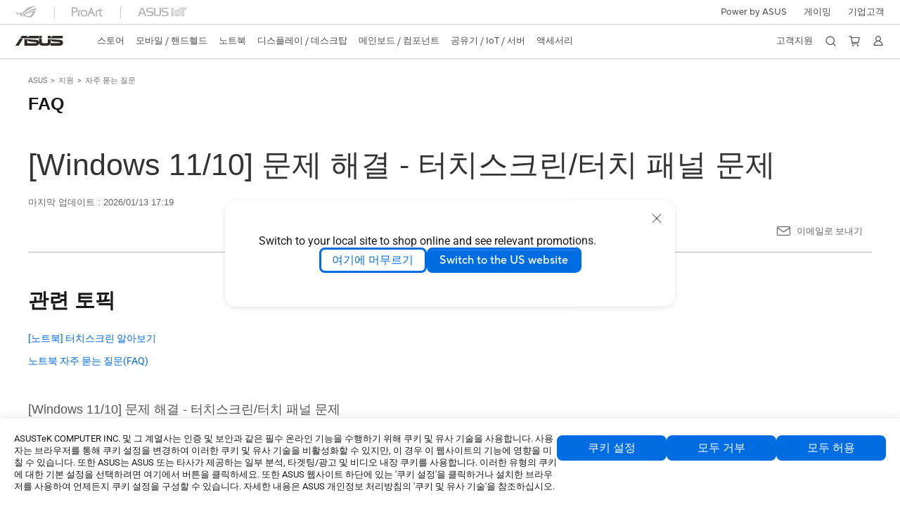

--- FILE ---
content_type: text/html; charset=utf-8
request_url: https://www.asus.com/kr/support/faq/1042685/
body_size: 35300
content:


<!DOCTYPE html PUBLIC "-//W3C//DTD XHTML 1.0 Transitional//EN" "https://www.w3.org/TR/xhtml1/DTD/xhtml1-transitional.dtd">
<html lang="ko-KR" >
<head>  
    <script type="application/ld+json">
    {
      "@context": "https://schema.org",
      "@type": "FAQPage",
      "mainEntity": [
        {
          "@type": "Question",
          "name": "[Windows 11/10] 문제 해결 - 터치스크린/터치 패널 문제",
          "acceptedAnswer": {
            "@type": "Answer",
            "text": "<p><iframe width=&quot;1280&quot; height=&quot;720&quot; src=&quot;https://www.youtube.com/embed/Un0w5FdlTrA?cc_load_policy=1&amp;cc_lang_pref=ko&quot; title=&quot;YouTube video player&quot; frameborder=&quot;0&quot; allow=&quot;accelerometer; autoplay; clipboard-write; encrypted-media; gyroscope; picture-in-picture; web-share&quot; allowfullscreen=&quot;&quot;></iframe></p><p>&nbsp;</p><p>&nbsp;</p><p>적용 대상 제품: 노트북, 올인원 PC, 게이밍 핸드헬드</p><p>&nbsp;</p><p>터치스크린이 부정확하게 반응하거나, 민감하지 않거나, 전혀 반응하지 않는 경우 다음 문제 해결을 순서대로 참조하세요. 터치스크린에 오른쪽 클릭 기능이 없는 경우, <a href=&quot;#A1&quot;>터치스크린에 오른쪽 클릭 기능을 설정하는 방법</a>을 참조하세요.</p><p>&nbsp;</p><p>장치의 현재 Windows 운영 체제에 따라 해당 지침으로 이동하세요.</p><ul><li><a href=&quot;#Win11&quot;><strong>Windows 11</strong></a></li><li><a href=&quot;#Win10&quot;><strong>Windows 10</strong></a></li></ul><p>&nbsp;</p><p><a id=&quot;Win11&quot;><span style=&quot;color:#000000;&quot;><span><strong>Windows 11 운영 체제</strong></span></span></a></p><p><a id=&quot;Win11_A9&quot;><span style=&quot;color:#000000;&quot;><span>목차</span></span></a><span style=&quot;color:#000000;&quot;><span>:</span></span></p><details><summary><a id=&quot;Win11_A1&quot;><span style=&quot;color:#0000FF;&quot;><span><strong>장치에 터치스크린 기능이 있는지 확인합니다.</strong></span></span></a></summary><p>화면이 터치에 반응해야 하지만 그렇지 않은 경우, 다음 단계를 참조하여 장치에 터치스크린 기능이 있는지 확인합니다.</p><ol><li>Windows 검색창<span style=&quot;color:#FF0000;&quot;><span>①</span></span>에 <strong>[펜 및 터치 정보 보기]</strong>를 입력하여 검색한 다음 <strong>[열기]</strong><span style=&quot;color:#FF0000;&quot;><span>②</span></span>를 클릭합니다.&nbsp;&nbsp;&nbsp;&nbsp;&nbsp;<br><img class=&quot;image_resized&quot; style=&quot;height:608px;width:600px;&quot; src=&quot;https://kmpic.asus.com/images/2022/08/17/8b6bc678-c7f0-47f5-a5b0-ff9090db4c24.png&quot; alt=&quot;&quot;></li><li><strong>펜 및 터치</strong> 섹션에 <strong>[이 디스플레이에 사용할 수 있는 펜 또는 터치식 입력이 없습니다]</strong><span style=&quot;color:#FF0000;&quot;><span>③</span></span>라고 나타난다면 장치에 터치스크린 기능이 없다는 것을 의미합니다.&nbsp;&nbsp;&nbsp;&nbsp;&nbsp;&nbsp;<br><strong>참고</strong>: 화면이 터치 입력을 지원하지만 장치 사양에 터치 지원이 표시되어 있지 않은 경우, 현지 ASUS 공인 서비스 센터를 방문하여 추가 평가를 받을 것을 권장합니다.&nbsp;&nbsp;&nbsp;&nbsp;&nbsp;<br><img class=&quot;image_resized&quot; style=&quot;height:469px;width:600px;&quot; src=&quot;https://kmpic.asus.com/images/2022/08/17/1cfef5e5-19db-4bd9-a88d-0753ba925321.png&quot; alt=&quot;&quot;></li></ol><p><a href=&quot;#Win11_A9&quot;>목차로 돌아가기</a></p><p>&nbsp;</p></details><details><summary><a id=&quot;Win11_A2&quot;><span style=&quot;color:#0000FF;&quot;><span><strong>LCD 스크린을 닦습니다.</strong></span></span></a></summary><ol><li>먼저 장치를 끈 다음 손상된 곳이 없는지 화면 상태를 확인합니다.</li><li>세척제를 적신 부드러운 천으로 조심스럽게 닦아 화면에 오염 물질이나 얼룩이 없도록 합니다.&nbsp;&nbsp;&nbsp;&nbsp;&nbsp;<br><strong>참고</strong>: 부드러운 천은 너무 젖지 않아야 하며, <strong>세척제를 직접 화면에 분사하거나 화면에 액체가 남지 않도록 해야 합니다</strong>. 세척제가 없는 경우, 세척제 대신 물을 사용해도 됩니다.</li><li>LCD 화면이 완전히 마른 후 장치를 켜서 터치스크린 기능을 확인합니다.&nbsp;&nbsp;&nbsp;&nbsp;&nbsp;<br><strong>참고</strong>: 문제를 예방하려면 깨끗한 손이나 스타일러스로만 화면을 터치해야 합니다.</li><li>화면 보호 필름을 붙이거나 화면 위 또는 주변에 기타 액세서리를 부착하면 화면의 터치 기능에 문제를 일으킬 수 있습니다. 따라서 화면에서 이러한 액세서리를 제거한 후 화면을 다시 테스트해야 합니다. 문제가 지속되는 경우, 다음 단계를 계속하세요.</li></ol><p><a href=&quot;#Win11_A9&quot;>목차로 돌아가기</a></p><p>&nbsp;</p></details><details><summary><a id=&quot;Win11_A3&quot;><span style=&quot;color:#0000FF;&quot;><span><strong>장치 관리자에서 터치스크린 드라이버를 활성화하고 재설치합니다.</strong></span></span></a></summary><ol><li>Windows 검색창①<span style=&quot;color:#FF0000;&quot;><span>에 [장치 관리자]</span></span>를 입력하여 검색한 다음 <strong>[열기]</strong><span style=&quot;color:#FF0000;&quot;><span>②</span></span>를 클릭합니다.&nbsp;&nbsp;&nbsp;&nbsp;&nbsp;<br><img class=&quot;image_resized&quot; style=&quot;height:608px;width:600px;&quot; src=&quot;https://kmpic.asus.com/images/2022/08/17/fdc5fc31-c215-49ca-979e-def6110df58e.png&quot; alt=&quot;&quot;></li><li><strong>[휴먼 인터페이스 장치]</strong><span style=&quot;color:#FF0000;&quot;><span>③</span></span> 옆의 화살표를 누른 다음 <strong>[HID-규격 터치스크린]</strong><span style=&quot;color:#FF0000;&quot;><span>④</span></span>을 오른쪽 버튼으로 클릭한 후 <strong>[디바이스 사용]</strong><span style=&quot;color:#FF0000;&quot;><span>⑤</span></span>을 선택합니다.&nbsp;&nbsp;&nbsp;&nbsp;&nbsp;<br>[디바이스 사용] 옵션이 표시되지 않는다면 터치스크린 기능이 이미 사용 중이라는 의미이므로 다음 단계로 이동합니다.&nbsp;&nbsp;&nbsp;&nbsp;&nbsp;&nbsp;<br><img class=&quot;image_resized&quot; style=&quot;height:486px;width:600px;&quot; src=&quot;https://kmpic.asus.com/images/2022/08/17/e249f5a6-3b77-438c-a6c3-18e6690a7f50.png&quot; alt=&quot;&quot;></li><li>터치스크린 드라이버를 다시 설치합니다. <strong>[HID 규격 터치스크린]</strong><span style=&quot;color:#FF0000;&quot;><span>⑥</span></span>을 오른쪽 버튼으로 클릭한 후 <strong>[디바이스 제거]</strong><span style=&quot;color:#FF0000;&quot;><span>⑦</span></span>를 선택합니다.&nbsp;&nbsp;&nbsp;&nbsp;&nbsp;<br><strong>참고</strong>: 두 개의 HID 규격 터치스크린 드라이버가 있다면 첫 번째 드라이버를 제거한 후 두 번째 드라이버에도 같은 프로세스를 반복합니다.&nbsp;&nbsp;&nbsp;&nbsp;&nbsp;<br><img class=&quot;image_resized&quot; style=&quot;height:486px;width:600px;&quot; src=&quot;https://kmpic.asus.com/images/2022/08/17/1ba453d7-76b1-42c3-8358-ce0c349f34d3.png&quot; alt=&quot;&quot;></li><li><strong>[제거]</strong><span style=&quot;color:#FF0000;&quot;><span>⑧</span></span>를 선택합니다.&nbsp;&nbsp;&nbsp;&nbsp;&nbsp;<br><img class=&quot;image_resized&quot; style=&quot;height:486px;width:600px;&quot; src=&quot;https://kmpic.asus.com/images/2022/08/17/f155fbbf-ac22-4cf6-a079-82e88cfec957.png&quot; alt=&quot;&quot;></li><li>터치스크린 드라이버를 제거한 후 장치 관리자에서 <strong>[동작]</strong><span style=&quot;color:#FF0000;&quot;><span>⑨</span></span>과 <strong>[하드웨어 변경 사항 검색]</strong><span style=&quot;color:#FF0000;&quot;><span>⑩</span></span>을 선택합니다.&nbsp;&nbsp;&nbsp;&nbsp;&nbsp;<br>장치가 터치스크린 드라이버를 재설치하고 터치스크린 드라이버 이름이 휴먼 인터페이스 장치 카테고리에 나타납니다.&nbsp;&nbsp;&nbsp;&nbsp;&nbsp;<br><strong>참고</strong>: 이 프로세스에는 인터넷을 통한 다운로드 및 설치가 필요할 수 있습니다. 장치를 네트워크 환경에서 이용할 수 있는지 확인한 후 인터넷에 연결합니다.&nbsp;&nbsp;&nbsp;&nbsp;&nbsp;<br><img class=&quot;image_resized&quot; style=&quot;height:486px;width:600px;&quot; src=&quot;https://kmpic.asus.com/images/2022/08/17/1c6a4cab-cde9-4d17-ab75-8511c23b8aca.png&quot; alt=&quot;&quot;></li><li>터치스크린 드라이버의 이름이 휴먼 인터페이스 장치 카테고리에 표시되면 장치를 재시작한 후 터치스크린 기능을 다시 확인합니다.&nbsp;문제가 지속되는 경우, 다음 단계를 계속하세요.</li></ol><p><a href=&quot;#Win11_A9&quot;>목차로 돌아가기</a></p><p>&nbsp;</p></details><details><summary><a id=&quot;Win11_A4&quot;><span style=&quot;color:#0000FF;&quot;><span><strong>장치의 BIOS/Windows 패키지/드라이버를 최신 버전으로 업데이트하고 확인합니다.</strong></span></span></a></summary><p>소프트웨어 업데이트는 일반적으로 시스템 안정성과 최적화에 도움이 되므로 장치에서 최신 버전을 확인하고 자주 업데이트할 것을 권장합니다. 여기에서 다음에 대해 자세히 알아볼 수 있습니다.</p><p><a href=&quot;https://www.asus.com/kr/support/FAQ/1008276/&quot; target=&quot;_blank&quot; rel=&quot;noopener noreferrer&quot;>Windows에서 BIOS를 업데이트하는 방법</a></p><p><a href=&quot;https://www.asus.com/kr/support/FAQ/1008859/&quot; target=&quot;_blank&quot; rel=&quot;noopener noreferrer&quot;>EZ Flash로 BIOS를 업데이트하는 방법</a></p><p>Windows 업데이트 및 드라이버 업데이트를 실행하려면, 여기에서 다음에 대해 자세히 알아볼 수 있습니다.</p><p><a href=&quot;https://www.asus.com/kr/support/FAQ/1035492&quot; target=&quot;_blank&quot; rel=&quot;noopener noreferrer&quot;>Windows 업데이트 실행 방법</a></p><p><a href=&quot;https://www.asus.com/kr/support/FAQ/1051729/&quot; target=&quot;_blank&quot; rel=&quot;noopener noreferrer&quot;>MyASUS에서 시스템 업데이트를 통해 드라이버를 업데이트하는 방법</a></p><p>BIOS/Windows 패키지/드라이버를 최신 버전으로 업데이트한 후에도 문제가 지속되면 문제 해결을 위해 다음 장을 계속해서 참조하세요.</p><p><a href=&quot;#Win11_A9&quot;>목차로 돌아가기</a></p><p>&nbsp;</p></details><details><summary><a id=&quot;Win11_A5&quot;><span style=&quot;color:#0000FF;&quot;><span><strong>터치 디스플레이를 구성합니다.</strong></span></span></a></summary><ol><li>Windows 검색창<span style=&quot;color:#FF0000;&quot;><span>①</span></span>에 <strong>[제어판]</strong>을 입력하여 검색한 다음 <strong>[열기]</strong><span style=&quot;color:#FF0000;&quot;><span>②</span></span>를 클릭합니다.&nbsp;&nbsp;&nbsp;&nbsp;&nbsp;<br><img class=&quot;image_resized&quot; style=&quot;height:608px;width:600px;&quot; src=&quot;https://kmpic.asus.com/images/2022/08/17/1b00ba33-0e83-477f-b3f7-ffb40227e8cf.png&quot; alt=&quot;&quot;></li><li><strong>[하드웨어 및 소리]</strong><span style=&quot;color:#FF0000;&quot;><span>③</span></span>를 클릭합니다.&nbsp;&nbsp;&nbsp;&nbsp;&nbsp;<br><img class=&quot;image_resized&quot; style=&quot;height:359px;width:600px;&quot; src=&quot;https://kmpic.asus.com/images/2022/08/17/15323049-3cfd-44d6-88a6-aba6aed09ee9.png&quot; alt=&quot;&quot;></li><li><strong>[펜 또는 터치식 입력에 대해 화면 보정]</strong><span style=&quot;color:#FF0000;&quot;><span>④</span></span>을 선택합니다.&nbsp;&nbsp;&nbsp;&nbsp;&nbsp;<br><img class=&quot;image_resized&quot; style=&quot;height:359px;width:600px;&quot; src=&quot;https://kmpic.asus.com/images/2022/08/17/44fed08b-8feb-4205-a80d-8cc599ac27f9.png&quot; alt=&quot;&quot;></li><li><strong>[설정]</strong><span style=&quot;color:#FF0000;&quot;><span>⑤</span></span>을 선택한 다음 <strong>[터치 입력]</strong><span style=&quot;color:#FF0000;&quot;><span>⑥</span></span>을 선택합니다(스타일러스를 사용하는 경우 펜 입력을 선택합니다).&nbsp;&nbsp;&nbsp;&nbsp;&nbsp;<br><img class=&quot;image_resized&quot; style=&quot;height:383px;width:300px;&quot; src=&quot;https://kmpic.asus.com/images/2022/08/17/fe5b5675-9870-45a2-9dfd-6fbd92c92c3b.png&quot; alt=&quot;&quot;> &nbsp;&nbsp;&nbsp;&nbsp;<br><img class=&quot;image_resized&quot; style=&quot;height:189px;width:300px;&quot; src=&quot;https://kmpic.asus.com/images/2022/08/17/3239103f-438c-4efb-9640-cbf1fee120a0.png&quot; alt=&quot;&quot;></li><li>화면 안내를 따라 터치스크린 화면을 식별합니다.&nbsp;&nbsp;&nbsp;&nbsp;&nbsp;<br><img class=&quot;image_resized&quot; style=&quot;height:450px;width:800px;&quot; src=&quot;https://kmpic.asus.com/images/2022/08/17/a9c41591-fd02-49c5-99f8-6ef6a207c57b.png&quot; alt=&quot;&quot;></li><li>화면을 탭하여 반응하는지 확인합니다. 반응하지 않는다면 다음 단계로 이동합니다.</li></ol><p><a href=&quot;#Win11_A9&quot;>목차로 돌아가기</a></p><p>&nbsp;</p></details><details><summary><a id=&quot;Win11_A6&quot;><span style=&quot;color:#0000FF;&quot;><span><strong>터치 보정을 기본 설정으로 재설정합니다.</strong></span></span></a></summary><ol><li>Windows 검색창<span style=&quot;color:rgb(255,0,0);&quot;><span>①</span></span>에 <strong>[제어판]</strong>을 입력하여 검색한 다음 <strong>[열기]</strong><span style=&quot;color:rgb(255,0,0);&quot;><span>②</span></span>를 클릭합니다.&nbsp;&nbsp;&nbsp;&nbsp;&nbsp;&nbsp;&nbsp;&nbsp;&nbsp;&nbsp;&nbsp;<br><img class=&quot;image_resized&quot; style=&quot;height:608px;width:600px;&quot; src=&quot;https://kmpic.asus.com/images/2022/08/17/1b00ba33-0e83-477f-b3f7-ffb40227e8cf.png&quot; alt=&quot;&quot;></li><li><strong>[하드웨어 및 소리]</strong><span style=&quot;color:rgb(255,0,0);&quot;><span>③</span></span>를 클릭합니다.&nbsp;&nbsp;&nbsp;&nbsp;&nbsp;<br><img class=&quot;image_resized&quot; style=&quot;height:359px;width:600px;&quot; src=&quot;https://kmpic.asus.com/images/2022/08/17/15323049-3cfd-44d6-88a6-aba6aed09ee9.png&quot; alt=&quot;&quot;></li><li><strong>[펜 또는 터치식 입력에 대해 화면 보정]</strong><span style=&quot;color:rgb(255,0,0);&quot;><span>④</span></span>을 선택합니다.&nbsp;&nbsp;&nbsp;&nbsp;&nbsp;<br><img class=&quot;image_resized&quot; style=&quot;height:359px;width:600px;&quot; src=&quot;https://kmpic.asus.com/images/2022/08/17/44fed08b-8feb-4205-a80d-8cc599ac27f9.png&quot; alt=&quot;&quot;></li><li><strong>[초기화]</strong><span style=&quot;color:#FF0000;&quot;><span>⑤</span></span>를 선택한 다음 <strong>[확인]</strong><span style=&quot;color:#FF0000;&quot;><span>⑥</span></span>을 클릭합니다.&nbsp;&nbsp;&nbsp;&nbsp;&nbsp;<br><img class=&quot;image_resized&quot; style=&quot;height:383px;width:300px;&quot; src=&quot;https://kmpic.asus.com/images/2022/08/17/71813125-d655-46d1-8b28-11fd60d053f7.png&quot; alt=&quot;&quot;> &nbsp;&nbsp;&nbsp;&nbsp;<br><img class=&quot;image_resized&quot; style=&quot;height:117px;width:200px;&quot; src=&quot;https://kmpic.asus.com/images/2022/08/17/6cfbdc94-6767-4c9a-9932-009a3fe53425.png&quot; alt=&quot;&quot;></li><li>터치 보정이 기본 설정으로 재설정되면 장치를 재시작하고 터치스크린 기능을 다시 확인합니다. 문제가 지속되는 경우, 다음 단계를 계속하세요.</li></ol><p><a href=&quot;#Win11_A9&quot;>목차로 돌아가기</a></p><p>&nbsp;</p></details><details><summary><a id=&quot;Win11_A7&quot;><span style=&quot;color:#0000FF;&quot;><span><strong>복원 지점으로 시스템 복원하기</strong></span></span></a></summary><p>터치스크린 문제가 최근에 발생했고 복원 지점을 만든 적이 있거나 자동 시스템 복원이 존재하는 경우, 문제가 시작되기 전의 지점으로 장치를 복원하여 문제를 해결해 보세요. 여기에서 <a href=&quot;https://www.asus.com/kr/support/faq/1018810/&quot; target=&quot;_blank&quot; rel=&quot;noopener noreferrer&quot;>복원 지점을 이용해 시스템을 복원하는 방법</a>에 대해 자세히 알아볼 수 있습니다. 문제가 지속되는 경우, 다음 단계를 계속하세요.</p><p><a href=&quot;#Win11_A9&quot;>목차로 돌아가기</a></p><p>&nbsp;</p></details><details><summary><a id=&quot;Win11_A8&quot;><span style=&quot;color:#0000FF;&quot;><span><strong>PC 초기화</strong></span></span></a></summary><p>모든 문제 해결 단계를 완료한 후에도 문제가 지속되는 경우, 개인 파일을 백업한 다음 장치를 원래 구성으로 초기화하세요. 여기에서 <a href=&quot;https://www.asus.com/kr/support/FAQ/1013063/&quot; target=&quot;_blank&quot; rel=&quot;noopener noreferrer&quot;>시스템을 초기화하는 방법</a>에 대해 자세히 알아볼 수 있습니다.</p></details><p>&nbsp;</p><p>&nbsp;</p><p><a id=&quot;Win10&quot;><span style=&quot;color:#000000;&quot;><span><strong>Windows 10 운영 체제</strong></span></span></a></p><p><a id=&quot;Win10_A9&quot;><span style=&quot;color:#000000;&quot;><span>목차:</span></span></a></p><details><summary><a id=&quot;Win10_A1&quot;><span style=&quot;color:#0000FF;&quot;><span><strong>노트북에 터치스크린 기능이 있는지 확인합니다.</strong></span></span></a></summary><p>화면이 터치에 반응해야 하지만 그렇지 않은 경우, 다음 단계를 참조하여 장치에 터치스크린 기능이 있는지 확인합니다.</p><ol><li>Windows 검색창①<span style=&quot;color:#FF0000;&quot;><span>에 [펜 및 터치 정보 보기]</span></span>를 입력하여 검색한 다음 <strong>[열기]</strong><span style=&quot;color:#FF0000;&quot;><span>②</span></span>를 클릭합니다.&nbsp;&nbsp;&nbsp;&nbsp;&nbsp;<br><img class=&quot;image_resized&quot; style=&quot;height:490px;width:600px;&quot; src=&quot;https://kmpic.asus.com/images/2020/03/11/2c970fa9-50c5-43f2-b9f8-718c1bd75386.png&quot; alt=&quot;&quot;></li><li><strong>펜 및 터치 섹션</strong>에 <strong>[이 디스플레이에 사용할 수 있는 펜 또는 터치식 입력이 없습니다]</strong><span style=&quot;color:#FF0000;&quot;><span>③</span></span>라고 나타난다면 장치에 터치스크린 기능이 없다는 것을 의미합니다.&nbsp;&nbsp;&nbsp;&nbsp;&nbsp;&nbsp;&nbsp;<br><strong>참고</strong>: 화면이 터치 입력을 지원하지만 장치 사양에 터치 지원이 표시되어 있지 않은 경우, 현지 ASUS 공인 서비스 센터를 방문하여 추가 평가를 받을 것을 권장합니다.&nbsp;&nbsp;&nbsp;&nbsp;&nbsp;<br><img class=&quot;image_resized&quot; style=&quot;height:594px;width:600px;&quot; src=&quot;https://kmpic.asus.com/images/2021/08/12/7fd2ac5c-a5f4-4e2e-8f68-fc2ddb134f15.png&quot; alt=&quot;&quot;></li></ol><p><a href=&quot;#Win10_A9&quot;>목차로 돌아가기</a></p><p>&nbsp;</p></details><details><summary><a id=&quot;Win10_A2&quot;><span style=&quot;color:#0000FF;&quot;><span><strong>LCD 스크린을 닦습니다.</strong></span></span></a></summary><ol><li>먼저 장치를 끈 다음 손상된 곳이 없는지 화면 상태를 확인합니다.</li><li>세척제를 적신 부드러운 천으로 조심스럽게 닦아 화면에 오염 물질이나 얼룩이 없도록 합니다.&nbsp;&nbsp;&nbsp;&nbsp;&nbsp;<br><strong>참고</strong>: 부드러운 천은 너무 젖지 않아야 하며, <strong>세척제를 직접 화면에 분사하거나 화면에 액체가 남지 않도록 해야 합니다</strong>. 세척제가 없는 경우, 세척제 대신 물을 사용해도 됩니다.</li><li>LCD 화면이 완전히 마른 후 장치를 켜서 터치스크린 기능을 확인합니다.&nbsp;&nbsp;&nbsp;&nbsp;&nbsp;<br><strong>참고</strong>: 문제를 예방하려면 깨끗한 손이나 스타일러스로만 화면을 터치해야 합니다.</li><li>화면 보호 필름을 붙이거나 화면 위 또는 주변에 기타 액세서리를 부착하면 화면의 터치 기능에 문제를 일으킬 수 있습니다. 따라서 화면에서 이러한 액세서리를 제거한 후 화면을 다시 테스트해야 합니다.&nbsp;문제가 지속되는 경우, 다음 단계를 계속하세요.</li></ol><p><a href=&quot;#Win10_A9&quot;>목차로 돌아가기</a></p><p>&nbsp;</p></details><details><summary><a id=&quot;Win10_A3&quot;><span style=&quot;color:#0000FF;&quot;><span><strong>장치 관리자에서 터치스크린 드라이버를 활성화하고 재설치합니다.</strong></span></span></a></summary><ol><li>Windows 검색창①<span style=&quot;color:#FF0000;&quot;><span>에 [장치 관리자]</span></span>를 입력하여 검색한 다음 <strong>[열기]</strong><span style=&quot;color:#FF0000;&quot;><span>②</span></span>를 클릭합니다.&nbsp;&nbsp;&nbsp;&nbsp;&nbsp;<br><img class=&quot;image_resized&quot; style=&quot;height:490px;width:600px;&quot; src=&quot;https://kmpic.asus.com/images/2020/03/11/fd16f9aa-d38d-4998-8e35-00d5e9cbcddf.png&quot; alt=&quot;&quot;></li><li><strong>[휴먼 인터페이스 장치]</strong><span style=&quot;color:#FF0000;&quot;><span>③</span></span> 옆의 화살표를 누른 다음 <strong>[HID-규격 터치스크린]</strong><span style=&quot;color:#FF0000;&quot;><span>④</span></span>을 오른쪽 버튼으로 클릭한 후 <strong>[디바이스 사용]</strong><span style=&quot;color:#FF0000;&quot;><span>⑤</span></span>을 선택합니다.&nbsp;&nbsp;&nbsp;&nbsp;&nbsp;<br><strong>디바이스 사용 옵션</strong>이 표시되지 않으면 터치스크린 기능이 이미 활성화되어 있는 것입니다. 다음 단계를 계속하세요.&nbsp;&nbsp;&nbsp;&nbsp;&nbsp;<br><img class=&quot;image_resized&quot; style=&quot;height:440px;width:600px;&quot; src=&quot;https://kmpic.asus.com/images/2021/08/12/3440633b-e6c2-47d9-86b7-9e86897786a8.png&quot; alt=&quot;&quot;></li><li>터치스크린 드라이버를 다시 설치합니다. <strong>[HID 규격 터치스크린]</strong><span style=&quot;color:#FF0000;&quot;><span>⑥</span></span>을 오른쪽 버튼으로 클릭한 후 <strong>[디바이스 제거]</strong><span style=&quot;color:#FF0000;&quot;><span>⑦</span></span>를 선택합니다.&nbsp;&nbsp;&nbsp;&nbsp;&nbsp;<br><strong>참고</strong>: 두 개의 HID 규격 터치스크린 드라이버가 있다면 첫 번째 드라이버를 제거한 후 두 번째 드라이버에도 같은 프로세스를 반복합니다.&nbsp;&nbsp;&nbsp;&nbsp;&nbsp;<br><img class=&quot;image_resized&quot; style=&quot;height:440px;width:600px;&quot; src=&quot;https://kmpic.asus.com/images/2021/08/12/0aceece3-ed9e-414d-ba6e-9be4cb24bfeb.png&quot; alt=&quot;&quot;></li><li><strong>[제거]</strong><span style=&quot;color:#FF0000;&quot;><span>⑧</span></span>를 클릭합니다.&nbsp;&nbsp;&nbsp;&nbsp;&nbsp;&nbsp;&nbsp;&nbsp;<br><img class=&quot;image_resized&quot; style=&quot;height:203px;width:300px;&quot; src=&quot;https://kmpic.asus.com/images/2021/08/12/1d3cc979-6151-4313-bfcc-b153797f6a17.png&quot; alt=&quot;&quot;></li><li>터치스크린 드라이버를 제거한 후 장치 관리자의 <strong>[휴먼 인터페이스 장치]</strong><span style=&quot;color:#FF0000;&quot;><span>⑨</span></span>를 클릭한 다음 <strong>[동작]</strong><span style=&quot;color:#FF0000;&quot;><span>⑩</span></span>, <strong>[하드웨어 변경 사항 검색]</strong><span style=&quot;color:#FF0000;&quot;><span>⑪</span></span>을 차례로 선택합니다.&nbsp;&nbsp;&nbsp;&nbsp;&nbsp;<br>장치가 터치스크린 드라이버를 재설치하고 터치스크린 드라이버의 이름이 휴먼 인터페이스 장치 카테고리에 나타납니다.&nbsp;&nbsp;&nbsp;&nbsp;&nbsp;<br><strong>참고</strong>: 이 프로세스에는 인터넷을 통한 다운로드 및 설치가 필요할 수 있습니다. 장치를 네트워크 환경에서 이용할 수 있는지 확인한 후 인터넷에 연결합니다.&nbsp;&nbsp;&nbsp;&nbsp;&nbsp;<br><img class=&quot;image_resized&quot; style=&quot;height:440px;width:600px;&quot; src=&quot;https://kmpic.asus.com/images/2021/08/12/49831ee8-532c-4db9-ae76-5fc2a845fe93.png&quot; alt=&quot;&quot;></li><li>터치스크린 드라이버의 이름이 휴먼 인터페이스 장치 카테고리에 표시되면 장치를 재시작한 후 터치스크린 기능을 다시 확인합니다.&nbsp;문제가 지속되는 경우, 다음 단계를 계속하세요.</li></ol><p><a href=&quot;#Win10_A9&quot;>목차로 돌아가기</a></p><p>&nbsp;</p></details><details><summary><a id=&quot;Win10_A4&quot;><span style=&quot;color:#0000FF;&quot;><span><strong>장치의 BIOS/Windows 패키지/드라이버를 최신 버전으로 업데이트하고 확인합니다.</strong></span></span></a></summary><p>소프트웨어 업데이트는 일반적으로 시스템 안정성과 최적화에 도움이 되므로 장치에서 최신 버전을 확인하고 자주 업데이트할 것을 권장합니다. 여기에서 다음에 대해 자세히 알아볼 수 있습니다.</p><p><a href=&quot;https://www.asus.com/kr/support/FAQ/1008276/&quot; target=&quot;_blank&quot; rel=&quot;noopener noreferrer&quot;>Windows에서 BIOS를 업데이트하는 방법</a></p><p><a href=&quot;https://www.asus.com/kr/support/FAQ/1008859/&quot; target=&quot;_blank&quot; rel=&quot;noopener noreferrer&quot;>EZ Flash로 BIOS를 업데이트하는 방법</a></p><p>Windows 업데이트 및 드라이버 업데이트를 실행하려면, 여기에서 다음에 대해 자세히 알아볼 수 있습니다.</p><p><a href=&quot;https://www.asus.com/kr/support/FAQ/1035492&quot; target=&quot;_blank&quot; rel=&quot;noopener noreferrer&quot;>Windows 업데이트 실행 방법</a></p><p><a href=&quot;https://www.asus.com/kr/support/FAQ/1051729/&quot; target=&quot;_blank&quot; rel=&quot;noopener noreferrer&quot;>MyASUS에서 시스템 업데이트를 통해 드라이버를 업데이트하는 방법</a></p><p>BIOS/Windows 패키지/드라이버를 최신 버전으로 업데이트한 후에도 문제가 지속되면 문제 해결을 위해 다음 장을 계속해서 참조하세요.</p><p><a href=&quot;#Win10_A9&quot;>목차로 돌아가기</a></p><p>&nbsp;</p></details><details><summary><a id=&quot;Win10_A5&quot;><span style=&quot;color:#0000FF;&quot;><span><strong>터치 디스플레이를 구성합니다.</strong></span></span></a></summary><ol><li>Windows 검색창<span style=&quot;color:#FF0000;&quot;><span>①</span></span>에 <strong>[펜 또는 터치식 입력에 대해 화면 보정]</strong>을 입력하여 검색한 다음 <strong>[열기]</strong><span style=&quot;color:#FF0000;&quot;><span>②</span></span>를 클릭합니다.&nbsp;&nbsp;&nbsp;&nbsp;&nbsp;<br><img class=&quot;image_resized&quot; style=&quot;height:490px;width:600px;&quot; src=&quot;https://kmpic.asus.com/images/2020/03/11/c0693ef4-7206-4130-b730-a3895bd3048c.png&quot; alt=&quot;&quot;></li><li><strong>[설정]</strong><span style=&quot;color:#FF0000;&quot;><span>③</span></span>을 선택한 다음 <strong>[터치 입력]</strong><span style=&quot;color:#FF0000;&quot;><span>④</span></span>을 선택합니다(스타일러스를 사용하는 경우 펜 입력을 선택합니다).&nbsp;&nbsp;&nbsp;&nbsp;&nbsp;<br><img class=&quot;image_resized&quot; style=&quot;height:383px;width:300px;&quot; src=&quot;https://kmpic.asus.com/images/2021/08/12/0dee0cb8-d77e-4547-b465-911e47d8f43d.png&quot; alt=&quot;&quot;> &nbsp;&nbsp;&nbsp;&nbsp;<br><img class=&quot;image_resized&quot; style=&quot;height:172px;width:300px;&quot; src=&quot;https://kmpic.asus.com/images/2021/08/12/a4f37bbc-a54c-4964-9441-9b7d2fae8cd2.png&quot; alt=&quot;&quot;></li><li>화면 안내를 따라 터치스크린 화면을 식별합니다.&nbsp;&nbsp;&nbsp;&nbsp;&nbsp;<br><img class=&quot;image_resized&quot; style=&quot;height:450px;width:800px;&quot; src=&quot;https://kmpic.asus.com/images/2020/03/11/9c78a390-2029-49ac-9993-99d80865587c.png&quot; alt=&quot;&quot;></li><li>화면을 탭하여 반응하는지 확인합니다. 반응하지 않는다면 다음 단계로 이동합니다.</li></ol><p><a href=&quot;#Win10_A9&quot;>목차로 돌아가기</a></p><p>&nbsp;</p></details><details><summary><a id=&quot;Win10_A6&quot;><span style=&quot;color:#0000FF;&quot;><span><strong>터치 보정을 기본 설정으로 재설정합니다.</strong></span></span></a></summary><ol><li>Windows 검색창①<span style=&quot;color:#FF0000;&quot;><span>에 [펜 또는 터치식 입력에 대해 화면 보정]</span></span>을 입력하여 검색한 다음 <strong>[열기]</strong><span style=&quot;color:#FF0000;&quot;><span>②</span></span>를 클릭합니다.&nbsp;&nbsp;&nbsp;&nbsp;&nbsp;<br><img class=&quot;image_resized&quot; style=&quot;height:490px;width:600px;&quot; src=&quot;https://kmpic.asus.com/images/2020/03/11/a66e6a5c-8954-4d51-a49c-5b6c7bc94678.png&quot; alt=&quot;&quot;></li><li><strong>[초기화]</strong><span style=&quot;color:#FF0000;&quot;><span>③</span></span>를 선택한 다음 <strong>[확인]</strong><span style=&quot;color:#FF0000;&quot;><span>④</span></span>을 클릭합니다.&nbsp;&nbsp;&nbsp;&nbsp;&nbsp;<br><img class=&quot;image_resized&quot; style=&quot;height:383px;width:300px;&quot; src=&quot;https://kmpic.asus.com/images/2021/08/12/882147d7-c538-4d60-ac29-1fd118427f78.png&quot; alt=&quot;&quot;> &nbsp;&nbsp;&nbsp;&nbsp;<br><img class=&quot;image_resized&quot; style=&quot;height:176px;width:300px;&quot; src=&quot;https://kmpic.asus.com/images/2021/08/12/544eae13-fabe-4694-a34a-6017cff527c7.png&quot; alt=&quot;&quot;></li><li>터치 보정이 기본 설정으로 재설정되면 장치를 재시작하고 터치스크린 기능을 다시 확인합니다.&nbsp;문제가 지속되는 경우, 다음 단계를 계속하세요.</li></ol><p><a href=&quot;#Win10_A9&quot;>목차로 돌아가기</a></p><p>&nbsp;</p></details><details><summary><a id=&quot;Win10_A7&quot;><span style=&quot;color:#0000FF;&quot;><span><strong>복원 지점으로 시스템 복원하기</strong></span></span></a></summary><p>터치스크린 문제가 최근에 발생했고 복원 지점을 만든 적이 있거나 자동 시스템 복원이 존재하는 경우, 문제가 시작되기 전의 지점으로 장치를 복원하여 문제를 해결해 보세요. 여기에서 <a href=&quot;https://www.asus.com/kr/support/faq/1018810/&quot; target=&quot;_blank&quot; rel=&quot;noopener noreferrer&quot;>복원 지점을 이용해 시스템을 복원하는 방법</a>에 대해 자세히 알아볼 수 있습니다. 문제가 지속되면 문제 해결을 위해 다음 장을 계속해서 참조하세요.</p><p><a href=&quot;#Win10_A9&quot;>목차로 돌아가기</a></p><p>&nbsp;</p></details><details><summary><a id=&quot;Win10_A8&quot;><span style=&quot;color:#0000FF;&quot;><span><strong>시스템 초기화</strong></span></span></a></summary><p>모든 문제 해결 단계를 완료한 후에도 문제가 지속되는 경우, 개인 파일을 백업한 다음 장치를 원래 구성으로 초기화하세요. 여기에서 <a href=&quot;https://www.asus.com/kr/support/FAQ/1013063/&quot; target=&quot;_blank&quot; rel=&quot;noopener noreferrer&quot;>시스템을 초기화하는 방법</a>에 대해 자세히 알아볼 수 있습니다.</p><p>&nbsp;</p><p><a href=&quot;#Win10_A9&quot;>목차로 돌아가기</a></p></details><p>&nbsp;</p><p>여전히 문제를 해결할 수 없는 경우 MyASUS를 다운로드하고 문제 해결을 위해 시스템 진단을 시도하세요. 아래를 클릭하세요!&nbsp;</p><p><a href=&quot;https://www.asus.com/kr/support/MyASUS-deeplink/&quot; target=&quot;_blank&quot; rel=&quot;noopener noreferrer&quot;><img class=&quot;image_resized&quot; style=&quot;height:118px;width:800px;&quot; src=&quot;https://kmpic.asus.com/images/2020/07/08/8d32d365-1571-4c80-9e8a-d8b02007d7f7.png&quot; alt=&quot;&quot;></a></p><p>&nbsp;</p><p>&nbsp;</p><details><summary><a id=&quot;A1&quot;><span style=&quot;color:#0000FF;&quot;><span><strong>터치스크린의 오른쪽 클릭 기능을 설정하는 방법</strong></span></span></a></summary><ol><li>Windows 검색창<span style=&quot;color:rgb(255,0,0);&quot;><span>①</span></span>에 <strong>[제어판]</strong>을 입력하여 검색한 다음 <strong>[열기]</strong><span style=&quot;color:rgb(255,0,0);&quot;><span>②</span></span>를 클릭합니다.&nbsp;(아래 왼쪽 검색 그림은 Windows 11, 오른쪽은 Windows 10입니다.)&nbsp;&nbsp;&nbsp;&nbsp;&nbsp;&nbsp;&nbsp;&nbsp;<br><img class=&quot;image_resized&quot; style=&quot;height:450px;width:444px;&quot; src=&quot;https://kmpic.asus.com/images/2022/08/17/1b00ba33-0e83-477f-b3f7-ffb40227e8cf.png&quot; alt=&quot;&quot;> <img class=&quot;image_resized&quot; style=&quot;height:450px;width:550px;&quot; src=&quot;https://kmpic.asus.com/images/2022/08/17/19ec3430-4cc5-44d4-8b48-6b14b3bfc786.png&quot; alt=&quot;&quot;></li><li><strong>[하드웨어 및 소리]</strong><span style=&quot;color:rgb(255,0,0);&quot;><span>③</span></span>를 클릭합니다.&nbsp;&nbsp;&nbsp;&nbsp;&nbsp;<br><img class=&quot;image_resized&quot; style=&quot;height:359px;width:600px;&quot; src=&quot;https://kmpic.asus.com/images/2022/08/17/15323049-3cfd-44d6-88a6-aba6aed09ee9.png&quot; alt=&quot;&quot;></li><li><strong>[펜 및 터치]</strong><span style=&quot;color:rgb(255,0,0);&quot;><span>④</span></span>를 선택합니다.&nbsp;&nbsp;&nbsp;&nbsp;&nbsp;<br><img class=&quot;image_resized&quot; style=&quot;height:359px;width:600px;&quot; src=&quot;https://kmpic.asus.com/images/2022/08/17/304ad0a2-54b2-4f6a-bc48-e7afc84ec0ee.png&quot; alt=&quot;&quot;></li><li><strong>[터치]</strong> 탭<span style=&quot;color:rgb(255,0,0);&quot;><span>⑤</span></span>을 선택한 후 <strong>[길게 누르기]</strong> 동작<span style=&quot;color:rgb(255,0,0);&quot;><span>⑥</span></span>을 선택하고 <strong>[설정]</strong><span style=&quot;color:rgb(255,0,0);&quot;><span>⑦</span></span>을 클릭합니다.&nbsp;&nbsp;&nbsp;&nbsp;&nbsp;<br><strong>참고</strong>: 스타일러스를 사용하는 경우 펜 옵션 탭을 선택합니다.&nbsp;&nbsp;&nbsp;&nbsp;<br><img class=&quot;image_resized&quot; style=&quot;height:407px;width:300px;&quot; src=&quot;https://kmpic.asus.com/images/2022/08/17/e49e7be1-18ab-4bcb-8009-bb012e2a215b.png&quot; alt=&quot;&quot;></li><li><strong>[오른쪽 클릭 기능으로 길게 누르기 사용]</strong><span style=&quot;color:rgb(255,0,0);&quot;><span>⑧</span></span> 상자를 체크하고 <strong>[확인]</strong><span style=&quot;color:rgb(255,0,0);&quot;><span>⑨</span></span>을 선택하면 터치스크린의 오른쪽 클릭 기능이 활성화됩니다.&nbsp;&nbsp;&nbsp;&nbsp;&nbsp;<br><img class=&quot;image_resized&quot; style=&quot;height:355px;width:300px;&quot; src=&quot;https://kmpic.asus.com/images/2022/08/17/bdd2d2ef-ab42-462b-ae88-2afc23cb9cb2.png&quot; alt=&quot;&quot;></li></ol></details>"
          }
        }
      ]
    }
    </script>
    


<link type="text/css" rel="stylesheet" href="/support/stylesheets/main.css">    

<script>
    //-- new Version "Google Tag Manager"
    if (window.location.host != "www.asus.com.cn") {
        (function (w, d, s, l, i) {
            w[l] = w[l] || []; w[l].push({
                'gtm.start':
            new Date().getTime(), event: 'gtm.js'
            }); var f = d.getElementsByTagName(s)[0],
        j = d.createElement(s), dl = l != 'dataLayer' ? '&l=' + l : ''; j.async = true; j.src =
        'https://www.googletagmanager.com/gtm.js?id=' + i + dl; f.parentNode.insertBefore(j, f);
        })(window, document, 'script', 'dataLayer', 'GTM-NJRLM8');
    }
</script>

<!-- chatbot Config -->


<script>
    var parentUrl = window.location.origin;

    window.ChatBotAPIConfig = {
        parentUrl: parentUrl,
        countryId: "kr",
        position: "right",
        right: "32px",
        bottom: "84px",
        width: "360px",
        height: "640px",
        bubble: true,
    };
</script>


    <script src="https://dlcdnimgs.asus.com/vendor/public/js/chatbot.min.js" async></script>
    
 

<title>[Windows 11/10] 문제 해결 - 터치스크린/터치 패널 문제 | 공식지원 | ASUS 한국</title>

<!-- meta tag -->
<meta charset="utf-8">

<meta name="description" content="" />
<meta name="viewport" content="width=device-width, initial-scale=1.0">
<meta http-equiv="X-UA-Compatible" content="ie=edge">

<meta property="og:title" content="[Windows 11/10] 문제 해결 - 터치스크린/터치 패널 문제 | 공식지원 | ASUS 한국"/>
<meta property="og:type" content="website"/>
<meta property="og:url" content="https://www.asus.com/kr/support/faq/1042685/"/>
<meta property="og:site_name" content="공식지원 | ASUS 한국"/>
<meta property="og:description" content=""/>
<meta property="og:locale" content="ko_KR" />

<meta name="twitter:card" content="summary_large_image">
<meta name="twitter:site" content="@ASUS_KOREA">
<meta name="twitter:title" content="[Windows 11/10] 문제 해결 - 터치스크린/터치 패널 문제 | 공식지원 | ASUS 한국">
<meta name="twitter:description" content="">

<meta property="article:published_time" content="" /> 
<meta property="article:modified_time" content="" /> 
<meta property="article:section" content="" /> 
<meta property="fb:admins" content="" />

 
<!-- link tag -->
<link rel="alternate" href="" hreflang="" />
<link rel="canonical" href="https://www.asus.com/kr/support/faq/1042685/" />

<link rel="stylesheet" type="text/css" media="all" href="/support/public/css/reset.css">
<link rel='stylesheet' type='text/css' media='all' href='/support/public/css/main.css?content=30a9e35b9d6a9c496d01'>




<!-- script -->




<script>
    var appid = "0000000004", dev = false, simple_header = true;
    
//20231004 ca-en / ca-fr footer 改用 API 呼叫


    
    window.AsusAPIConfig = {
        appID: appid,
        system: 'asus',
        websitePath: 'kr',
        websiteID: '',
        language: "ko-kr",
        eliteToken: '',
        isHasCookieBanner: true,
        simplifyFooter: true,
        simplifyHeader: false,
        judgment: '',
        development: dev,
        reminderElement: document.body,
        reminder: async function (reminderWebsiteCode) {
            var url = '';
            if (reminderWebsiteCode === "cn") {
                url = "https://www.asus.com.cn" + decodeURI(window.location.pathname) + decodeURI(window.location.search);
            } else {
                if (this.websitePath === "global" || this.websitePath === "cn") {
                    url = "https://www.asus.com/" + reminderWebsiteCode + decodeURI(window.location.pathname) + decodeURI(window.location.search);
                } else {
                    const newLink = window.location.href.replace(`/${this.websitePath}/`, `/${reminderWebsiteCode}/`);
                    url = newLink;
                }
            }
            return { reminderURL: url }
        } 
    };
</script>


<script src="https://dlcdnimgs.asus.com/vendor/location-reminder/js/locationreminder.min.js"></script>

<script src="https://www.asus.com/nuxtStatic/js/jquery.min.js"></script>
<script src="https://dlcdnimgs.asus.com/vendor/public/fonts/js/roboto.js"></script>


<script src="https://www.asus.com/API/js/asus_config.min.js"></script>

    <link href="/support/stylesheets/base.css" rel="stylesheet" type="text/css" />
    <link type="text/css" rel="stylesheet" href="/support/stylesheets/sp-faq.css" />
    <link type="text/css" rel="stylesheet" href="/support/stylesheets/lightbox-modal.css" />


</head>
<body>    
    

<!-- Google Tag Manager with Origin gaTrace -->
<noscript><iframe src="https://www.googletagmanager.com/ns.html?id=GTM-NJRLM8" height="0" width="0" style="display:none;visibility:hidden"></iframe></noscript>
<!-- End Google Tag Manager -->

<!-- H-A-8 -->
<input name="page_info1$langNormal" type="hidden" id="langNormal" value="ko-kr" />
<input name="page_info1$hd_lang_prefix" type="hidden" id="hd_lang_prefix" value="/kr/support" />
<input name="page_info1$hd_product" type="hidden" id="hd_product" />
<input name="page_info1$hd_product_name" type="hidden" id="hd_product_name" />
<input name="page_info1$hd_product_name_ml" type="hidden" id="hd_product_name_ml" />
<input name="page_info1$hd_series" type="hidden" id="hd_series" />
<input name="page_info1$hd_series_name" type="hidden" id="hd_series_name" />
<input name="page_info1$hd_series_name_ml" type="hidden" id="hd_series_name_ml" />
<input name="page_info1$hd_model" type="hidden" id="hd_model" />
<input name="page_info1$hd_model_ml" type="hidden" id="hd_model_ml" />
<input name="page_info1$hd_os" type="hidden" id="hd_os" />
<input name="page_info1$hd_hid" type="hidden" id="hd_hid" />
<input name="page_info1$hd_offical_url" type="hidden" id="hd_offical_url" />
<input name="page_info1$hd_country" type="hidden" id="hd_country" />
<input name="page_info1$hd_country_ml" type="hidden" id="hd_country_ml" />
<input name="page_info1$hd_SupportV3Flag" type="hidden" id="hd_SupportV3Flag" value="1" />
<input name="page_info1$hd_ProductMarketName" type="hidden" id="hd_ProductMarketName" />
<input name="page_info1$hd_ICRFlag" type="hidden" id="hd_ICRFlag" value="1" />
<input name="page_info1$hd_WebSiteId" type="hidden" id="hd_WebSiteId" value="13" />
<input name="page_info1$hd_WebsiteURLFolder" type="hidden" id="hd_WebsiteURLFolder" value="kr" />

<link href="/support/stylesheets/online-chat-btn.css" rel="stylesheet" type="text/css" />

<script>
    function inIframe() {
        try {
            return window.self !== window.top; //window.self means the current application , window.top means the top ahead application
        } catch (e) {
            return true;
        }
    }
</script>


<script type="text/javascript">
    $(document).ready(function () {
        var IsInIframe = inIframe();
        if (IsInIframe) {
            return false;
        }

        var _Local = $("#langNormal").val();
        var onlineService = initOnlineService(_Local);
        onlineService.init();
    });

    function initOnlineService(Local) {
    
        var ApiUrl = "https://demeter.asus.com/WSC/Support_API_New/SupportNewAPI/GetOnlineChatUrl/",
            ApiOption;
        
        ApiUrl += Local;

        return {
            init: function () {
                if ($("#live-chat").length > 0) return;

                $.getJSON(ApiUrl + "?callback=?", ApiOption).done(function (result) {
                    if (result && result.StatusCode == 0) {
                        var onlineServiceString = result.Link_Name ? result.Link_Name : "Online Chat",
                            serviceUrl = encodeURI(result.URL);

                        
                        //2019/06/05 bradly
                        onlineChatBtn = '<div class="live-chat"><a href="' + serviceUrl + '" onclick="javascript:ga(\'send\', \'event\', \'button\',  \'clicked\', \'onlinechat\');" target="_blank"><i class="icon"/><p>' + onlineServiceString + '</p></a></div>';
                        

                        if ($('main')[0]) {
                            $(onlineChatBtn).appendTo($('main').eq(0));
                        }
                        else {
                            $(onlineChatBtn).appendTo("body");
                        }
                    }
                });
            }
        }
    };
</script>


<!--Redirect en-->

    <div>
        <main class="af-support-wrapper af-support-layout af-support-faq chinese">
            <div class="cookie-controls"></div>
            
            <section aria-label="breadcrumb" class="af-sp-container af-sp-breadcrumbs"> 
                <div class="main-inner">
                    <a href="https://www.asus.com/kr/" aria-label="ASUS">ASUS</a>
                    <a href="https://www.asus.com/kr/support/" aria-label="지원">지원</a>
                    <a href="https://www.asus.com/kr/support/faq/1042685/" aria-label="자주 묻는 질문">자주 묻는 질문</a>
                </div>
            </section>

            
            <section class="af-sp-container af-sp-faqContent">
                <div class="main-inner">
                    <h2 class="page-title">FAQ</h2>
                    <div class="page-header">
                        <h1 class="title">[Windows 11/10] 문제 해결 - 터치스크린/터치 패널 문제</h1>
                        <time class="date" datetime="">마지막 업데이트 : 2026/01/13 17:19</time>
                        <div class="option">
                            <a class="sendEmail" onclick="$('#MailPopup').show();">이메일로 보내기</a>

                            
                            

                            <a class="copyLink" >링크 복사</a>
                        </div>
                    </div>
                    
                    
                    <div id="MailPopup" hidden>
                        <div class="modal-mask modal-email">
                            <div class="modal-wrapper">
                              <div class="modal-container">
                                <a class="modal-default-button" onclick="ToClose('MailPopup')"></a>
                                <div class="modal-body">
                                    <p class="title">이메일 주소로 페이지 링크 보내기</p>
                                    <input placeholder="이메일 주소를 입력하십시오" type="email" name="email" id="inputEmail">
                                    <div class="modal-opt">
                                      <a class="af-sp-btn btn-sendemail" onclick="sendEmail()">보내기</a>
                                      <p class="error-msg" id="errorMsg" style="display:none">이메일 주소를 입력하십시오</p>
                                    </div>
                                </div>
                              </div>
                            </div>
                        </div>
                    </div>

                    <script>
                        sendEmail: function sendEmail() {
                            var email = document.getElementById("inputEmail").value;
                            var emailValidations = /^(([^<>()[\]\\.,;:\s@"]+(\.[^<>()[\]\\.,;:\s@"]+)*)|(".+"))@((\[[0-9]{1,3}\.[0-9]{1,3}\.[0-9]{1,3}\.[0-9]{1,3}\])|(([a-zA-Z\-0-9]+\.)+[a-zA-Z]{2,}))$/;
                            var isEmail = emailValidations.test(email);

                            if (isEmail) {
                                $.get(_supportDomain + 'support/api/faq.asmx/SetFaqByMail?website=' + _website + '&kb-no=' + 1042685 + '&address=' + email).then(function (response) {
                                    if (response.Status === "SUCCESS") {
                                        ToClose("MailPopup");
                                    }
                                    document.getElementById("inputEmail").value = '';
                                    $('#errorMsg').css('display', 'none');
                                });
                            } else {
                                $('#errorMsg').css('display', 'block');
                            }
                        }
                    </script>

                    
                    

                    

                    <div class="page-content content-toomuch">

                    
                        
                    <div class="rel-content">
                        <h2 class="title">관련 토픽</h2>
                        <ul>
                            
                            <li>
                                <a href="https://www.asus.com/kr/support/FAQ/1041462">[노트북] 터치스크린 알아보기</a>
                            </li>
                            
                            <li>
                                <a href="https://www.asus.com/kr/support/FAQ/1045091">노트북 자주 묻는 질문(FAQ)</a>
                            </li>
                            
                        </ul>
                    </div>
                    
                    

                    <div id="faq-content" class="main-content">
                        <div>
                            <p>[Windows 11/10] 문제 해결 - 터치스크린/터치 패널 문제</p>
                            <p><iframe width="1280" height="720" src="https://www.youtube.com/embed/Un0w5FdlTrA?cc_load_policy=1&amp;cc_lang_pref=ko" title="YouTube video player" frameborder="0" allow="accelerometer; autoplay; clipboard-write; encrypted-media; gyroscope; picture-in-picture; web-share" allowfullscreen=""></iframe></p><p>&nbsp;</p><p>&nbsp;</p><p>적용 대상 제품: 노트북, 올인원 PC, 게이밍 핸드헬드</p><p>&nbsp;</p><p>터치스크린이 부정확하게 반응하거나, 민감하지 않거나, 전혀 반응하지 않는 경우 다음 문제 해결을 순서대로 참조하세요. 터치스크린에 오른쪽 클릭 기능이 없는 경우, <a href="#A1">터치스크린에 오른쪽 클릭 기능을 설정하는 방법</a>을 참조하세요.</p><p>&nbsp;</p><p>장치의 현재 Windows 운영 체제에 따라 해당 지침으로 이동하세요.</p><ul><li><a href="#Win11"><strong>Windows 11</strong></a></li><li><a href="#Win10"><strong>Windows 10</strong></a></li></ul><p>&nbsp;</p><p><a id="Win11"><span style="color:#000000;"><span><strong>Windows 11 운영 체제</strong></span></span></a></p><p><a id="Win11_A9"><span style="color:#000000;"><span>목차</span></span></a><span style="color:#000000;"><span>:</span></span></p><details><summary><a id="Win11_A1"><span style="color:#0000FF;"><span><strong>장치에 터치스크린 기능이 있는지 확인합니다.</strong></span></span></a></summary><p>화면이 터치에 반응해야 하지만 그렇지 않은 경우, 다음 단계를 참조하여 장치에 터치스크린 기능이 있는지 확인합니다.</p><ol><li>Windows 검색창<span style="color:#FF0000;"><span>①</span></span>에 <strong>[펜 및 터치 정보 보기]</strong>를 입력하여 검색한 다음 <strong>[열기]</strong><span style="color:#FF0000;"><span>②</span></span>를 클릭합니다.&nbsp;&nbsp;&nbsp;&nbsp;&nbsp;<br><img class="image_resized" style="height:608px;width:600px;" src="https://kmpic.asus.com/images/2022/08/17/8b6bc678-c7f0-47f5-a5b0-ff9090db4c24.png" alt=""></li><li><strong>펜 및 터치</strong> 섹션에 <strong>[이 디스플레이에 사용할 수 있는 펜 또는 터치식 입력이 없습니다]</strong><span style="color:#FF0000;"><span>③</span></span>라고 나타난다면 장치에 터치스크린 기능이 없다는 것을 의미합니다.&nbsp;&nbsp;&nbsp;&nbsp;&nbsp;&nbsp;<br><strong>참고</strong>: 화면이 터치 입력을 지원하지만 장치 사양에 터치 지원이 표시되어 있지 않은 경우, 현지 ASUS 공인 서비스 센터를 방문하여 추가 평가를 받을 것을 권장합니다.&nbsp;&nbsp;&nbsp;&nbsp;&nbsp;<br><img class="image_resized" style="height:469px;width:600px;" src="https://kmpic.asus.com/images/2022/08/17/1cfef5e5-19db-4bd9-a88d-0753ba925321.png" alt=""></li></ol><p><a href="#Win11_A9">목차로 돌아가기</a></p><p>&nbsp;</p></details><details><summary><a id="Win11_A2"><span style="color:#0000FF;"><span><strong>LCD 스크린을 닦습니다.</strong></span></span></a></summary><ol><li>먼저 장치를 끈 다음 손상된 곳이 없는지 화면 상태를 확인합니다.</li><li>세척제를 적신 부드러운 천으로 조심스럽게 닦아 화면에 오염 물질이나 얼룩이 없도록 합니다.&nbsp;&nbsp;&nbsp;&nbsp;&nbsp;<br><strong>참고</strong>: 부드러운 천은 너무 젖지 않아야 하며, <strong>세척제를 직접 화면에 분사하거나 화면에 액체가 남지 않도록 해야 합니다</strong>. 세척제가 없는 경우, 세척제 대신 물을 사용해도 됩니다.</li><li>LCD 화면이 완전히 마른 후 장치를 켜서 터치스크린 기능을 확인합니다.&nbsp;&nbsp;&nbsp;&nbsp;&nbsp;<br><strong>참고</strong>: 문제를 예방하려면 깨끗한 손이나 스타일러스로만 화면을 터치해야 합니다.</li><li>화면 보호 필름을 붙이거나 화면 위 또는 주변에 기타 액세서리를 부착하면 화면의 터치 기능에 문제를 일으킬 수 있습니다. 따라서 화면에서 이러한 액세서리를 제거한 후 화면을 다시 테스트해야 합니다. 문제가 지속되는 경우, 다음 단계를 계속하세요.</li></ol><p><a href="#Win11_A9">목차로 돌아가기</a></p><p>&nbsp;</p></details><details><summary><a id="Win11_A3"><span style="color:#0000FF;"><span><strong>장치 관리자에서 터치스크린 드라이버를 활성화하고 재설치합니다.</strong></span></span></a></summary><ol><li>Windows 검색창①<span style="color:#FF0000;"><span>에 [장치 관리자]</span></span>를 입력하여 검색한 다음 <strong>[열기]</strong><span style="color:#FF0000;"><span>②</span></span>를 클릭합니다.&nbsp;&nbsp;&nbsp;&nbsp;&nbsp;<br><img class="image_resized" style="height:608px;width:600px;" src="https://kmpic.asus.com/images/2022/08/17/fdc5fc31-c215-49ca-979e-def6110df58e.png" alt=""></li><li><strong>[휴먼 인터페이스 장치]</strong><span style="color:#FF0000;"><span>③</span></span> 옆의 화살표를 누른 다음 <strong>[HID-규격 터치스크린]</strong><span style="color:#FF0000;"><span>④</span></span>을 오른쪽 버튼으로 클릭한 후 <strong>[디바이스 사용]</strong><span style="color:#FF0000;"><span>⑤</span></span>을 선택합니다.&nbsp;&nbsp;&nbsp;&nbsp;&nbsp;<br>[디바이스 사용] 옵션이 표시되지 않는다면 터치스크린 기능이 이미 사용 중이라는 의미이므로 다음 단계로 이동합니다.&nbsp;&nbsp;&nbsp;&nbsp;&nbsp;&nbsp;<br><img class="image_resized" style="height:486px;width:600px;" src="https://kmpic.asus.com/images/2022/08/17/e249f5a6-3b77-438c-a6c3-18e6690a7f50.png" alt=""></li><li>터치스크린 드라이버를 다시 설치합니다. <strong>[HID 규격 터치스크린]</strong><span style="color:#FF0000;"><span>⑥</span></span>을 오른쪽 버튼으로 클릭한 후 <strong>[디바이스 제거]</strong><span style="color:#FF0000;"><span>⑦</span></span>를 선택합니다.&nbsp;&nbsp;&nbsp;&nbsp;&nbsp;<br><strong>참고</strong>: 두 개의 HID 규격 터치스크린 드라이버가 있다면 첫 번째 드라이버를 제거한 후 두 번째 드라이버에도 같은 프로세스를 반복합니다.&nbsp;&nbsp;&nbsp;&nbsp;&nbsp;<br><img class="image_resized" style="height:486px;width:600px;" src="https://kmpic.asus.com/images/2022/08/17/1ba453d7-76b1-42c3-8358-ce0c349f34d3.png" alt=""></li><li><strong>[제거]</strong><span style="color:#FF0000;"><span>⑧</span></span>를 선택합니다.&nbsp;&nbsp;&nbsp;&nbsp;&nbsp;<br><img class="image_resized" style="height:486px;width:600px;" src="https://kmpic.asus.com/images/2022/08/17/f155fbbf-ac22-4cf6-a079-82e88cfec957.png" alt=""></li><li>터치스크린 드라이버를 제거한 후 장치 관리자에서 <strong>[동작]</strong><span style="color:#FF0000;"><span>⑨</span></span>과 <strong>[하드웨어 변경 사항 검색]</strong><span style="color:#FF0000;"><span>⑩</span></span>을 선택합니다.&nbsp;&nbsp;&nbsp;&nbsp;&nbsp;<br>장치가 터치스크린 드라이버를 재설치하고 터치스크린 드라이버 이름이 휴먼 인터페이스 장치 카테고리에 나타납니다.&nbsp;&nbsp;&nbsp;&nbsp;&nbsp;<br><strong>참고</strong>: 이 프로세스에는 인터넷을 통한 다운로드 및 설치가 필요할 수 있습니다. 장치를 네트워크 환경에서 이용할 수 있는지 확인한 후 인터넷에 연결합니다.&nbsp;&nbsp;&nbsp;&nbsp;&nbsp;<br><img class="image_resized" style="height:486px;width:600px;" src="https://kmpic.asus.com/images/2022/08/17/1c6a4cab-cde9-4d17-ab75-8511c23b8aca.png" alt=""></li><li>터치스크린 드라이버의 이름이 휴먼 인터페이스 장치 카테고리에 표시되면 장치를 재시작한 후 터치스크린 기능을 다시 확인합니다.&nbsp;문제가 지속되는 경우, 다음 단계를 계속하세요.</li></ol><p><a href="#Win11_A9">목차로 돌아가기</a></p><p>&nbsp;</p></details><details><summary><a id="Win11_A4"><span style="color:#0000FF;"><span><strong>장치의 BIOS/Windows 패키지/드라이버를 최신 버전으로 업데이트하고 확인합니다.</strong></span></span></a></summary><p>소프트웨어 업데이트는 일반적으로 시스템 안정성과 최적화에 도움이 되므로 장치에서 최신 버전을 확인하고 자주 업데이트할 것을 권장합니다. 여기에서 다음에 대해 자세히 알아볼 수 있습니다.</p><p><a href="https://www.asus.com/kr/support/FAQ/1008276/" target="_blank" rel="noopener noreferrer">Windows에서 BIOS를 업데이트하는 방법</a></p><p><a href="https://www.asus.com/kr/support/FAQ/1008859/" target="_blank" rel="noopener noreferrer">EZ Flash로 BIOS를 업데이트하는 방법</a></p><p>Windows 업데이트 및 드라이버 업데이트를 실행하려면, 여기에서 다음에 대해 자세히 알아볼 수 있습니다.</p><p><a href="https://www.asus.com/kr/support/FAQ/1035492" target="_blank" rel="noopener noreferrer">Windows 업데이트 실행 방법</a></p><p><a href="https://www.asus.com/kr/support/FAQ/1051729/" target="_blank" rel="noopener noreferrer">MyASUS에서 시스템 업데이트를 통해 드라이버를 업데이트하는 방법</a></p><p>BIOS/Windows 패키지/드라이버를 최신 버전으로 업데이트한 후에도 문제가 지속되면 문제 해결을 위해 다음 장을 계속해서 참조하세요.</p><p><a href="#Win11_A9">목차로 돌아가기</a></p><p>&nbsp;</p></details><details><summary><a id="Win11_A5"><span style="color:#0000FF;"><span><strong>터치 디스플레이를 구성합니다.</strong></span></span></a></summary><ol><li>Windows 검색창<span style="color:#FF0000;"><span>①</span></span>에 <strong>[제어판]</strong>을 입력하여 검색한 다음 <strong>[열기]</strong><span style="color:#FF0000;"><span>②</span></span>를 클릭합니다.&nbsp;&nbsp;&nbsp;&nbsp;&nbsp;<br><img class="image_resized" style="height:608px;width:600px;" src="https://kmpic.asus.com/images/2022/08/17/1b00ba33-0e83-477f-b3f7-ffb40227e8cf.png" alt=""></li><li><strong>[하드웨어 및 소리]</strong><span style="color:#FF0000;"><span>③</span></span>를 클릭합니다.&nbsp;&nbsp;&nbsp;&nbsp;&nbsp;<br><img class="image_resized" style="height:359px;width:600px;" src="https://kmpic.asus.com/images/2022/08/17/15323049-3cfd-44d6-88a6-aba6aed09ee9.png" alt=""></li><li><strong>[펜 또는 터치식 입력에 대해 화면 보정]</strong><span style="color:#FF0000;"><span>④</span></span>을 선택합니다.&nbsp;&nbsp;&nbsp;&nbsp;&nbsp;<br><img class="image_resized" style="height:359px;width:600px;" src="https://kmpic.asus.com/images/2022/08/17/44fed08b-8feb-4205-a80d-8cc599ac27f9.png" alt=""></li><li><strong>[설정]</strong><span style="color:#FF0000;"><span>⑤</span></span>을 선택한 다음 <strong>[터치 입력]</strong><span style="color:#FF0000;"><span>⑥</span></span>을 선택합니다(스타일러스를 사용하는 경우 펜 입력을 선택합니다).&nbsp;&nbsp;&nbsp;&nbsp;&nbsp;<br><img class="image_resized" style="height:383px;width:300px;" src="https://kmpic.asus.com/images/2022/08/17/fe5b5675-9870-45a2-9dfd-6fbd92c92c3b.png" alt=""> &nbsp;&nbsp;&nbsp;&nbsp;<br><img class="image_resized" style="height:189px;width:300px;" src="https://kmpic.asus.com/images/2022/08/17/3239103f-438c-4efb-9640-cbf1fee120a0.png" alt=""></li><li>화면 안내를 따라 터치스크린 화면을 식별합니다.&nbsp;&nbsp;&nbsp;&nbsp;&nbsp;<br><img class="image_resized" style="height:450px;width:800px;" src="https://kmpic.asus.com/images/2022/08/17/a9c41591-fd02-49c5-99f8-6ef6a207c57b.png" alt=""></li><li>화면을 탭하여 반응하는지 확인합니다. 반응하지 않는다면 다음 단계로 이동합니다.</li></ol><p><a href="#Win11_A9">목차로 돌아가기</a></p><p>&nbsp;</p></details><details><summary><a id="Win11_A6"><span style="color:#0000FF;"><span><strong>터치 보정을 기본 설정으로 재설정합니다.</strong></span></span></a></summary><ol><li>Windows 검색창<span style="color:rgb(255,0,0);"><span>①</span></span>에 <strong>[제어판]</strong>을 입력하여 검색한 다음 <strong>[열기]</strong><span style="color:rgb(255,0,0);"><span>②</span></span>를 클릭합니다.&nbsp;&nbsp;&nbsp;&nbsp;&nbsp;&nbsp;&nbsp;&nbsp;&nbsp;&nbsp;&nbsp;<br><img class="image_resized" style="height:608px;width:600px;" src="https://kmpic.asus.com/images/2022/08/17/1b00ba33-0e83-477f-b3f7-ffb40227e8cf.png" alt=""></li><li><strong>[하드웨어 및 소리]</strong><span style="color:rgb(255,0,0);"><span>③</span></span>를 클릭합니다.&nbsp;&nbsp;&nbsp;&nbsp;&nbsp;<br><img class="image_resized" style="height:359px;width:600px;" src="https://kmpic.asus.com/images/2022/08/17/15323049-3cfd-44d6-88a6-aba6aed09ee9.png" alt=""></li><li><strong>[펜 또는 터치식 입력에 대해 화면 보정]</strong><span style="color:rgb(255,0,0);"><span>④</span></span>을 선택합니다.&nbsp;&nbsp;&nbsp;&nbsp;&nbsp;<br><img class="image_resized" style="height:359px;width:600px;" src="https://kmpic.asus.com/images/2022/08/17/44fed08b-8feb-4205-a80d-8cc599ac27f9.png" alt=""></li><li><strong>[초기화]</strong><span style="color:#FF0000;"><span>⑤</span></span>를 선택한 다음 <strong>[확인]</strong><span style="color:#FF0000;"><span>⑥</span></span>을 클릭합니다.&nbsp;&nbsp;&nbsp;&nbsp;&nbsp;<br><img class="image_resized" style="height:383px;width:300px;" src="https://kmpic.asus.com/images/2022/08/17/71813125-d655-46d1-8b28-11fd60d053f7.png" alt=""> &nbsp;&nbsp;&nbsp;&nbsp;<br><img class="image_resized" style="height:117px;width:200px;" src="https://kmpic.asus.com/images/2022/08/17/6cfbdc94-6767-4c9a-9932-009a3fe53425.png" alt=""></li><li>터치 보정이 기본 설정으로 재설정되면 장치를 재시작하고 터치스크린 기능을 다시 확인합니다. 문제가 지속되는 경우, 다음 단계를 계속하세요.</li></ol><p><a href="#Win11_A9">목차로 돌아가기</a></p><p>&nbsp;</p></details><details><summary><a id="Win11_A7"><span style="color:#0000FF;"><span><strong>복원 지점으로 시스템 복원하기</strong></span></span></a></summary><p>터치스크린 문제가 최근에 발생했고 복원 지점을 만든 적이 있거나 자동 시스템 복원이 존재하는 경우, 문제가 시작되기 전의 지점으로 장치를 복원하여 문제를 해결해 보세요. 여기에서 <a href="https://www.asus.com/kr/support/faq/1018810/" target="_blank" rel="noopener noreferrer">복원 지점을 이용해 시스템을 복원하는 방법</a>에 대해 자세히 알아볼 수 있습니다. 문제가 지속되는 경우, 다음 단계를 계속하세요.</p><p><a href="#Win11_A9">목차로 돌아가기</a></p><p>&nbsp;</p></details><details><summary><a id="Win11_A8"><span style="color:#0000FF;"><span><strong>PC 초기화</strong></span></span></a></summary><p>모든 문제 해결 단계를 완료한 후에도 문제가 지속되는 경우, 개인 파일을 백업한 다음 장치를 원래 구성으로 초기화하세요. 여기에서 <a href="https://www.asus.com/kr/support/FAQ/1013063/" target="_blank" rel="noopener noreferrer">시스템을 초기화하는 방법</a>에 대해 자세히 알아볼 수 있습니다.</p></details><p>&nbsp;</p><p>&nbsp;</p><p><a id="Win10"><span style="color:#000000;"><span><strong>Windows 10 운영 체제</strong></span></span></a></p><p><a id="Win10_A9"><span style="color:#000000;"><span>목차:</span></span></a></p><details><summary><a id="Win10_A1"><span style="color:#0000FF;"><span><strong>노트북에 터치스크린 기능이 있는지 확인합니다.</strong></span></span></a></summary><p>화면이 터치에 반응해야 하지만 그렇지 않은 경우, 다음 단계를 참조하여 장치에 터치스크린 기능이 있는지 확인합니다.</p><ol><li>Windows 검색창①<span style="color:#FF0000;"><span>에 [펜 및 터치 정보 보기]</span></span>를 입력하여 검색한 다음 <strong>[열기]</strong><span style="color:#FF0000;"><span>②</span></span>를 클릭합니다.&nbsp;&nbsp;&nbsp;&nbsp;&nbsp;<br><img class="image_resized" style="height:490px;width:600px;" src="https://kmpic.asus.com/images/2020/03/11/2c970fa9-50c5-43f2-b9f8-718c1bd75386.png" alt=""></li><li><strong>펜 및 터치 섹션</strong>에 <strong>[이 디스플레이에 사용할 수 있는 펜 또는 터치식 입력이 없습니다]</strong><span style="color:#FF0000;"><span>③</span></span>라고 나타난다면 장치에 터치스크린 기능이 없다는 것을 의미합니다.&nbsp;&nbsp;&nbsp;&nbsp;&nbsp;&nbsp;&nbsp;<br><strong>참고</strong>: 화면이 터치 입력을 지원하지만 장치 사양에 터치 지원이 표시되어 있지 않은 경우, 현지 ASUS 공인 서비스 센터를 방문하여 추가 평가를 받을 것을 권장합니다.&nbsp;&nbsp;&nbsp;&nbsp;&nbsp;<br><img class="image_resized" style="height:594px;width:600px;" src="https://kmpic.asus.com/images/2021/08/12/7fd2ac5c-a5f4-4e2e-8f68-fc2ddb134f15.png" alt=""></li></ol><p><a href="#Win10_A9">목차로 돌아가기</a></p><p>&nbsp;</p></details><details><summary><a id="Win10_A2"><span style="color:#0000FF;"><span><strong>LCD 스크린을 닦습니다.</strong></span></span></a></summary><ol><li>먼저 장치를 끈 다음 손상된 곳이 없는지 화면 상태를 확인합니다.</li><li>세척제를 적신 부드러운 천으로 조심스럽게 닦아 화면에 오염 물질이나 얼룩이 없도록 합니다.&nbsp;&nbsp;&nbsp;&nbsp;&nbsp;<br><strong>참고</strong>: 부드러운 천은 너무 젖지 않아야 하며, <strong>세척제를 직접 화면에 분사하거나 화면에 액체가 남지 않도록 해야 합니다</strong>. 세척제가 없는 경우, 세척제 대신 물을 사용해도 됩니다.</li><li>LCD 화면이 완전히 마른 후 장치를 켜서 터치스크린 기능을 확인합니다.&nbsp;&nbsp;&nbsp;&nbsp;&nbsp;<br><strong>참고</strong>: 문제를 예방하려면 깨끗한 손이나 스타일러스로만 화면을 터치해야 합니다.</li><li>화면 보호 필름을 붙이거나 화면 위 또는 주변에 기타 액세서리를 부착하면 화면의 터치 기능에 문제를 일으킬 수 있습니다. 따라서 화면에서 이러한 액세서리를 제거한 후 화면을 다시 테스트해야 합니다.&nbsp;문제가 지속되는 경우, 다음 단계를 계속하세요.</li></ol><p><a href="#Win10_A9">목차로 돌아가기</a></p><p>&nbsp;</p></details><details><summary><a id="Win10_A3"><span style="color:#0000FF;"><span><strong>장치 관리자에서 터치스크린 드라이버를 활성화하고 재설치합니다.</strong></span></span></a></summary><ol><li>Windows 검색창①<span style="color:#FF0000;"><span>에 [장치 관리자]</span></span>를 입력하여 검색한 다음 <strong>[열기]</strong><span style="color:#FF0000;"><span>②</span></span>를 클릭합니다.&nbsp;&nbsp;&nbsp;&nbsp;&nbsp;<br><img class="image_resized" style="height:490px;width:600px;" src="https://kmpic.asus.com/images/2020/03/11/fd16f9aa-d38d-4998-8e35-00d5e9cbcddf.png" alt=""></li><li><strong>[휴먼 인터페이스 장치]</strong><span style="color:#FF0000;"><span>③</span></span> 옆의 화살표를 누른 다음 <strong>[HID-규격 터치스크린]</strong><span style="color:#FF0000;"><span>④</span></span>을 오른쪽 버튼으로 클릭한 후 <strong>[디바이스 사용]</strong><span style="color:#FF0000;"><span>⑤</span></span>을 선택합니다.&nbsp;&nbsp;&nbsp;&nbsp;&nbsp;<br><strong>디바이스 사용 옵션</strong>이 표시되지 않으면 터치스크린 기능이 이미 활성화되어 있는 것입니다. 다음 단계를 계속하세요.&nbsp;&nbsp;&nbsp;&nbsp;&nbsp;<br><img class="image_resized" style="height:440px;width:600px;" src="https://kmpic.asus.com/images/2021/08/12/3440633b-e6c2-47d9-86b7-9e86897786a8.png" alt=""></li><li>터치스크린 드라이버를 다시 설치합니다. <strong>[HID 규격 터치스크린]</strong><span style="color:#FF0000;"><span>⑥</span></span>을 오른쪽 버튼으로 클릭한 후 <strong>[디바이스 제거]</strong><span style="color:#FF0000;"><span>⑦</span></span>를 선택합니다.&nbsp;&nbsp;&nbsp;&nbsp;&nbsp;<br><strong>참고</strong>: 두 개의 HID 규격 터치스크린 드라이버가 있다면 첫 번째 드라이버를 제거한 후 두 번째 드라이버에도 같은 프로세스를 반복합니다.&nbsp;&nbsp;&nbsp;&nbsp;&nbsp;<br><img class="image_resized" style="height:440px;width:600px;" src="https://kmpic.asus.com/images/2021/08/12/0aceece3-ed9e-414d-ba6e-9be4cb24bfeb.png" alt=""></li><li><strong>[제거]</strong><span style="color:#FF0000;"><span>⑧</span></span>를 클릭합니다.&nbsp;&nbsp;&nbsp;&nbsp;&nbsp;&nbsp;&nbsp;&nbsp;<br><img class="image_resized" style="height:203px;width:300px;" src="https://kmpic.asus.com/images/2021/08/12/1d3cc979-6151-4313-bfcc-b153797f6a17.png" alt=""></li><li>터치스크린 드라이버를 제거한 후 장치 관리자의 <strong>[휴먼 인터페이스 장치]</strong><span style="color:#FF0000;"><span>⑨</span></span>를 클릭한 다음 <strong>[동작]</strong><span style="color:#FF0000;"><span>⑩</span></span>, <strong>[하드웨어 변경 사항 검색]</strong><span style="color:#FF0000;"><span>⑪</span></span>을 차례로 선택합니다.&nbsp;&nbsp;&nbsp;&nbsp;&nbsp;<br>장치가 터치스크린 드라이버를 재설치하고 터치스크린 드라이버의 이름이 휴먼 인터페이스 장치 카테고리에 나타납니다.&nbsp;&nbsp;&nbsp;&nbsp;&nbsp;<br><strong>참고</strong>: 이 프로세스에는 인터넷을 통한 다운로드 및 설치가 필요할 수 있습니다. 장치를 네트워크 환경에서 이용할 수 있는지 확인한 후 인터넷에 연결합니다.&nbsp;&nbsp;&nbsp;&nbsp;&nbsp;<br><img class="image_resized" style="height:440px;width:600px;" src="https://kmpic.asus.com/images/2021/08/12/49831ee8-532c-4db9-ae76-5fc2a845fe93.png" alt=""></li><li>터치스크린 드라이버의 이름이 휴먼 인터페이스 장치 카테고리에 표시되면 장치를 재시작한 후 터치스크린 기능을 다시 확인합니다.&nbsp;문제가 지속되는 경우, 다음 단계를 계속하세요.</li></ol><p><a href="#Win10_A9">목차로 돌아가기</a></p><p>&nbsp;</p></details><details><summary><a id="Win10_A4"><span style="color:#0000FF;"><span><strong>장치의 BIOS/Windows 패키지/드라이버를 최신 버전으로 업데이트하고 확인합니다.</strong></span></span></a></summary><p>소프트웨어 업데이트는 일반적으로 시스템 안정성과 최적화에 도움이 되므로 장치에서 최신 버전을 확인하고 자주 업데이트할 것을 권장합니다. 여기에서 다음에 대해 자세히 알아볼 수 있습니다.</p><p><a href="https://www.asus.com/kr/support/FAQ/1008276/" target="_blank" rel="noopener noreferrer">Windows에서 BIOS를 업데이트하는 방법</a></p><p><a href="https://www.asus.com/kr/support/FAQ/1008859/" target="_blank" rel="noopener noreferrer">EZ Flash로 BIOS를 업데이트하는 방법</a></p><p>Windows 업데이트 및 드라이버 업데이트를 실행하려면, 여기에서 다음에 대해 자세히 알아볼 수 있습니다.</p><p><a href="https://www.asus.com/kr/support/FAQ/1035492" target="_blank" rel="noopener noreferrer">Windows 업데이트 실행 방법</a></p><p><a href="https://www.asus.com/kr/support/FAQ/1051729/" target="_blank" rel="noopener noreferrer">MyASUS에서 시스템 업데이트를 통해 드라이버를 업데이트하는 방법</a></p><p>BIOS/Windows 패키지/드라이버를 최신 버전으로 업데이트한 후에도 문제가 지속되면 문제 해결을 위해 다음 장을 계속해서 참조하세요.</p><p><a href="#Win10_A9">목차로 돌아가기</a></p><p>&nbsp;</p></details><details><summary><a id="Win10_A5"><span style="color:#0000FF;"><span><strong>터치 디스플레이를 구성합니다.</strong></span></span></a></summary><ol><li>Windows 검색창<span style="color:#FF0000;"><span>①</span></span>에 <strong>[펜 또는 터치식 입력에 대해 화면 보정]</strong>을 입력하여 검색한 다음 <strong>[열기]</strong><span style="color:#FF0000;"><span>②</span></span>를 클릭합니다.&nbsp;&nbsp;&nbsp;&nbsp;&nbsp;<br><img class="image_resized" style="height:490px;width:600px;" src="https://kmpic.asus.com/images/2020/03/11/c0693ef4-7206-4130-b730-a3895bd3048c.png" alt=""></li><li><strong>[설정]</strong><span style="color:#FF0000;"><span>③</span></span>을 선택한 다음 <strong>[터치 입력]</strong><span style="color:#FF0000;"><span>④</span></span>을 선택합니다(스타일러스를 사용하는 경우 펜 입력을 선택합니다).&nbsp;&nbsp;&nbsp;&nbsp;&nbsp;<br><img class="image_resized" style="height:383px;width:300px;" src="https://kmpic.asus.com/images/2021/08/12/0dee0cb8-d77e-4547-b465-911e47d8f43d.png" alt=""> &nbsp;&nbsp;&nbsp;&nbsp;<br><img class="image_resized" style="height:172px;width:300px;" src="https://kmpic.asus.com/images/2021/08/12/a4f37bbc-a54c-4964-9441-9b7d2fae8cd2.png" alt=""></li><li>화면 안내를 따라 터치스크린 화면을 식별합니다.&nbsp;&nbsp;&nbsp;&nbsp;&nbsp;<br><img class="image_resized" style="height:450px;width:800px;" src="https://kmpic.asus.com/images/2020/03/11/9c78a390-2029-49ac-9993-99d80865587c.png" alt=""></li><li>화면을 탭하여 반응하는지 확인합니다. 반응하지 않는다면 다음 단계로 이동합니다.</li></ol><p><a href="#Win10_A9">목차로 돌아가기</a></p><p>&nbsp;</p></details><details><summary><a id="Win10_A6"><span style="color:#0000FF;"><span><strong>터치 보정을 기본 설정으로 재설정합니다.</strong></span></span></a></summary><ol><li>Windows 검색창①<span style="color:#FF0000;"><span>에 [펜 또는 터치식 입력에 대해 화면 보정]</span></span>을 입력하여 검색한 다음 <strong>[열기]</strong><span style="color:#FF0000;"><span>②</span></span>를 클릭합니다.&nbsp;&nbsp;&nbsp;&nbsp;&nbsp;<br><img class="image_resized" style="height:490px;width:600px;" src="https://kmpic.asus.com/images/2020/03/11/a66e6a5c-8954-4d51-a49c-5b6c7bc94678.png" alt=""></li><li><strong>[초기화]</strong><span style="color:#FF0000;"><span>③</span></span>를 선택한 다음 <strong>[확인]</strong><span style="color:#FF0000;"><span>④</span></span>을 클릭합니다.&nbsp;&nbsp;&nbsp;&nbsp;&nbsp;<br><img class="image_resized" style="height:383px;width:300px;" src="https://kmpic.asus.com/images/2021/08/12/882147d7-c538-4d60-ac29-1fd118427f78.png" alt=""> &nbsp;&nbsp;&nbsp;&nbsp;<br><img class="image_resized" style="height:176px;width:300px;" src="https://kmpic.asus.com/images/2021/08/12/544eae13-fabe-4694-a34a-6017cff527c7.png" alt=""></li><li>터치 보정이 기본 설정으로 재설정되면 장치를 재시작하고 터치스크린 기능을 다시 확인합니다.&nbsp;문제가 지속되는 경우, 다음 단계를 계속하세요.</li></ol><p><a href="#Win10_A9">목차로 돌아가기</a></p><p>&nbsp;</p></details><details><summary><a id="Win10_A7"><span style="color:#0000FF;"><span><strong>복원 지점으로 시스템 복원하기</strong></span></span></a></summary><p>터치스크린 문제가 최근에 발생했고 복원 지점을 만든 적이 있거나 자동 시스템 복원이 존재하는 경우, 문제가 시작되기 전의 지점으로 장치를 복원하여 문제를 해결해 보세요. 여기에서 <a href="https://www.asus.com/kr/support/faq/1018810/" target="_blank" rel="noopener noreferrer">복원 지점을 이용해 시스템을 복원하는 방법</a>에 대해 자세히 알아볼 수 있습니다. 문제가 지속되면 문제 해결을 위해 다음 장을 계속해서 참조하세요.</p><p><a href="#Win10_A9">목차로 돌아가기</a></p><p>&nbsp;</p></details><details><summary><a id="Win10_A8"><span style="color:#0000FF;"><span><strong>시스템 초기화</strong></span></span></a></summary><p>모든 문제 해결 단계를 완료한 후에도 문제가 지속되는 경우, 개인 파일을 백업한 다음 장치를 원래 구성으로 초기화하세요. 여기에서 <a href="https://www.asus.com/kr/support/FAQ/1013063/" target="_blank" rel="noopener noreferrer">시스템을 초기화하는 방법</a>에 대해 자세히 알아볼 수 있습니다.</p><p>&nbsp;</p><p><a href="#Win10_A9">목차로 돌아가기</a></p></details><p>&nbsp;</p><p>여전히 문제를 해결할 수 없는 경우 MyASUS를 다운로드하고 문제 해결을 위해 시스템 진단을 시도하세요. 아래를 클릭하세요!&nbsp;</p><p><a href="https://www.asus.com/kr/support/MyASUS-deeplink/" target="_blank" rel="noopener noreferrer"><img class="image_resized" style="height:118px;width:800px;" src="https://kmpic.asus.com/images/2020/07/08/8d32d365-1571-4c80-9e8a-d8b02007d7f7.png" alt=""></a></p><p>&nbsp;</p><p>&nbsp;</p><details><summary><a id="A1"><span style="color:#0000FF;"><span><strong>터치스크린의 오른쪽 클릭 기능을 설정하는 방법</strong></span></span></a></summary><ol><li>Windows 검색창<span style="color:rgb(255,0,0);"><span>①</span></span>에 <strong>[제어판]</strong>을 입력하여 검색한 다음 <strong>[열기]</strong><span style="color:rgb(255,0,0);"><span>②</span></span>를 클릭합니다.&nbsp;(아래 왼쪽 검색 그림은 Windows 11, 오른쪽은 Windows 10입니다.)&nbsp;&nbsp;&nbsp;&nbsp;&nbsp;&nbsp;&nbsp;&nbsp;<br><img class="image_resized" style="height:450px;width:444px;" src="https://kmpic.asus.com/images/2022/08/17/1b00ba33-0e83-477f-b3f7-ffb40227e8cf.png" alt=""> <img class="image_resized" style="height:450px;width:550px;" src="https://kmpic.asus.com/images/2022/08/17/19ec3430-4cc5-44d4-8b48-6b14b3bfc786.png" alt=""></li><li><strong>[하드웨어 및 소리]</strong><span style="color:rgb(255,0,0);"><span>③</span></span>를 클릭합니다.&nbsp;&nbsp;&nbsp;&nbsp;&nbsp;<br><img class="image_resized" style="height:359px;width:600px;" src="https://kmpic.asus.com/images/2022/08/17/15323049-3cfd-44d6-88a6-aba6aed09ee9.png" alt=""></li><li><strong>[펜 및 터치]</strong><span style="color:rgb(255,0,0);"><span>④</span></span>를 선택합니다.&nbsp;&nbsp;&nbsp;&nbsp;&nbsp;<br><img class="image_resized" style="height:359px;width:600px;" src="https://kmpic.asus.com/images/2022/08/17/304ad0a2-54b2-4f6a-bc48-e7afc84ec0ee.png" alt=""></li><li><strong>[터치]</strong> 탭<span style="color:rgb(255,0,0);"><span>⑤</span></span>을 선택한 후 <strong>[길게 누르기]</strong> 동작<span style="color:rgb(255,0,0);"><span>⑥</span></span>을 선택하고 <strong>[설정]</strong><span style="color:rgb(255,0,0);"><span>⑦</span></span>을 클릭합니다.&nbsp;&nbsp;&nbsp;&nbsp;&nbsp;<br><strong>참고</strong>: 스타일러스를 사용하는 경우 펜 옵션 탭을 선택합니다.&nbsp;&nbsp;&nbsp;&nbsp;<br><img class="image_resized" style="height:407px;width:300px;" src="https://kmpic.asus.com/images/2022/08/17/e49e7be1-18ab-4bcb-8009-bb012e2a215b.png" alt=""></li><li><strong>[오른쪽 클릭 기능으로 길게 누르기 사용]</strong><span style="color:rgb(255,0,0);"><span>⑧</span></span> 상자를 체크하고 <strong>[확인]</strong><span style="color:rgb(255,0,0);"><span>⑨</span></span>을 선택하면 터치스크린의 오른쪽 클릭 기능이 활성화됩니다.&nbsp;&nbsp;&nbsp;&nbsp;&nbsp;<br><img class="image_resized" style="height:355px;width:300px;" src="https://kmpic.asus.com/images/2022/08/17/bdd2d2ef-ab42-462b-ae88-2afc23cb9cb2.png" alt=""></li></ol></details>
                        </div>
                    </div>

                    </div>
                    
                    
                    
                    
                    
                    <div class="feedback-block">
                        <h3 class="title">이 정보가 도움이 되셨나요? </h3>
                        <a class="af-sp-btn btn-fb-yes" onclick="$('#FBPopup').show();saveFeedback('Y')">Yes</a>
                        <a class="af-sp-btn btn-fb-no"  onclick="$('#FBPopup').show();saveFeedback('N')">No</a>
                    </div>

                    
                    <div id="FBPopup" hidden>
                        <div class="modal-mask modal-FB-yes02">
                            <div class="modal-wrapper">
                            <div class="modal-container">
                                <a class="modal-default-button" onclick="ToClose('FBPopup')"></a>
                                <div class="modal-body">
                                 <p class="desp">기사를 개선하기 위해 저희가 해야 할 일은 무엇인가요? </p>
                                  <input placeholder="(선택 사항)" id="feedback">
                                  <a class="af-sp-btn btn-submit" onclick="saveFeedback('')"> 제출</a>
                                  <a class="af-sp-btn btn-skip" onclick="saveFeedback('')"> 건너뛰기</a>
                                </div>
                            </div>
                            </div>
                        </div>
                    </div>

                    <div id="FBPopupClose" style="display:none">
                        <div class="modal-mask modal-FB-yes03">
                            <div class="modal-wrapper">
                                <div class="modal-container">
                                    <a class="modal-default-button" onclick="ToClose('FBPopupClose')"></a>
                                    <div class="modal-body">
                                        <p id="feedbackCompleted" class="desp"></p>
                                        <a class="af-sp-btn btn-close" onclick="ToClose('FBPopupClose')">닫기</a>
                                    </div>
                                </div>
                            </div>
                        </div>
                    </div>

                    

                    <script>     
                        function saveFeedback(sid) {
                            var answer = "";
                            var formData = new FormData();

                            if (sid == '') {
                                // 從 sessionStorage 取得之前儲存的 Yes/No 答案
                                answer = sessionStorage.getItem('faq_answer') || "";
    
                                formData.append("Answers_542", answer);
                                formData.append("Answers_543", document.getElementById("feedback").value);

                                var offset = +8;
                                var now = new Date(new Date().getTime() + offset * 3600 * 1000).toUTCString();
                                var monthArray = ['Jan', 'Feb', 'Mar', 'Apr', 'May', 'Jun', 'Jul', 'Aug', 'Sep', 'Oct', 'Nov', 'Dec'];
                                var date = now.split(',')[1].split(' ');
                                var year = date[3];
                                var month = monthArray.indexOf(date[2]) + 1;
                                var day = date[1];
                                var lang = navigator.language || navigator.userLanguage;                                                                                                                           

                                formData.append("Id", "48");
                                formData.append("verification", "0335302af05b50bac324253d214a0f82c72d263d23580994cd293135204e15cbc1283b6973410e80c1243e6b3c4c089cc231313d271e149cc32f3e6c214c5c9ace243c0f117839ad");
                                formData.append("lang", lang);
                                formData.append("Answers_544", siteConfig.KBNo);
                                formData.append("Answers_545", siteConfig.website);
                                formData.append("Answers_547", year + "/" + month + "/" + day);
                                formData.append("Answers_terms_of_use", "1");
                                formData.append("Answers_privacy_policy", "1");

                                if (!siteConfig.website == 'cn') {

                                    $.ajax({
                                        type: 'get',
                                        url: "https://www.asus.com/geo/",
                                        success: function (data, textStatus, xhr) {
                                            var akamia_country_code = xhr.getResponseHeader('website_code');
                                            var akamia_region_code = xhr.getResponseHeader('area_code');
                                            //console.log(akamia_country_code + "--" + akamia_region_code);
                                            formData.append("Answers_546", akamia_country_code);
                                            postFeedBack(formData);
                                            document.getElementById("feedback").value = "";
                                        },
                                        error: function (xhr, ajaxOptions, thrownError) {
                                            console.log(xhr.status + " --------------------------- " + thrownError);
                                        }
                                    });

                                } else {
                                    postFeedBack(formData);
                                    document.getElementById("feedback").value = "";
                                }
                                // 提交完成後清除 sessionStorage
                                sessionStorage.removeItem('faq_answer');
                            } else {
                                if (sid == 'Y') {
                                    answer = 4060
                                }
                                else {
                                    answer = 4061
                                }
                                sessionStorage.setItem('faq_answer', answer);
                            }

                        }

                        postFeedBack: function postFeedBack(formData) {
                            $.ajax({
                                type: "post",
                                url: _surveryDomain + "surveys.asmx/sentSurvey",
                                data: formData,
                                processData: false,
                                contentType: false,
                                success: function (response) {
                                    $('#feedbackCompleted').html(response.data.message);
                                    $('#FBPopup').css('display', 'none');
                                    $('#FBPopupClose').css('display', 'block');
                                }
                            })
                        }

                        function ToClose(id) {
                            $('#'+id).css('display', 'none');
                        }

                    </script>

                    

                    
                    <div class="contactSection topBorder" style="order:initial;">
                        <div class="SectionTitle">고객센터에 문의하세요</div>
                        <div>
                            <div class="contactSectionDesc">위 정보로 문제 해결이 되지 않는 경우 ASUS 고객센터로 연락 바랍니다.</div>
                            <button aria-label="고객센터 바로가기" onclick="clickButton()" class="default-button-wrapper contact-section-button button-default">
                                <span>고객센터 바로가기</span>
                            </button>
                        </div>
                    </div>

                    <script>
                        clickButton: function clickButton() {
                            var urlParams = '';
                            if (!this.mainType) {
                                // for 外網 & faq on homepage
                                setLocalStorage({
                                    support_solution_name : 'Others',
                                    support_solution_parent_id : 5,
                                    support_page_type : "[Windows 11/10] 문제 해결 - 터치스크린/터치 패널 문제"
                                });
                            }

                            if (getLocalStorage('support_solution_parent_id') === '5') {
                                // only services in localStorage of repair/warranty/DOC pages should be replaced by url params.
                                switch (siteConfig.route) {
                                    case 'Warranty-Status-Inquiry':
                                        urlParams = '?type=warranty';
                                        break;
                                    case 'Repair-Status-Inquiry':
                                        urlParams = '?type=repair';
                                        break;
                                    case 'doc':
                                        urlParams = '?type=doc';
                                        break;
                                    default:
                                        urlParams = '';
                                }
                            }
                            
                            if (siteConfig.KBNo) {
                                // pass through faq
                                setLocalStorage({
                                    support_faq_title: "[Windows 11/10] 문제 해결 - 터치스크린/터치 패널 문제",
                                    support_kb_number: siteConfig.KBNo
                                });
                            }
                            //this.gaClickHandler('buttons', 'See support-' + this.contactSupportData.Button);
                            var contactSupportUrl = "https://www.asus.com/kr/support" + '/contact/Serviceflow/support' + urlParams;
                            
                            window.open(contactSupportUrl, '_self');
                        }

                        getLocalStorage: function getLocalStorage(name) {
                            return localStorage.getItem(name) || '';
                        }

                        setLocalStorage: function setLocalStorage(datas) {
                            // 以Object形式傳入
                            for (const [key, value] of Object.entries(datas)) {
                                localStorage.setItem(key, value);
                            }
                        }
                    </script>

                    <div class="notice-block">
                        <ul><li> 상기 정보는 외부 웹사이트 또는 출처에서 부분적으로 또는 전체적으로 인용될 수 있습니다. 우리가 기록한 출처에 근거한 정보를 참조하세요. 추가 질문이 있는 경우 출처에 직접 문의하거나 문의해 주십시오. ASUS는 컨텐츠/서비스에 대해 관련되거나 책임이 없습니다. </li> <li>이 정보는 동일한 범주/시리즈의 모든 제품에 적합하지 않을 수 있습니다. 일부 스크린샷과 조작은 소프트웨어 버전과 다를 수 있습니다.</li><li>ASUS는 참고용으로만 위의 정보를 제공합니다. 내용에 대해 궁금한 점이 있으면 위 제품 공급업체에 직접 문의하시기 바랍니다. ASUS는 상기 제품 공급업체에서 제공하는 콘텐츠 또는 서비스에 대해 책임을 지지 않습니다.</li></ul>
                    </div>
                </div>
            </section>
            
            <section class="af-sp-container-m af-sp-m-breadcrumbs"> 
                <div class="main-inner">
                    <a href="https://www.asus.com/kr/">ASUS</a>
                    <a href="https://www.asus.com/kr/support/">지원</a>
                    <a href="https://www.asus.com/kr/support/faq/1042685/">자주 묻는 질문</a>
                </div>
            </section>
            
            
            
            <section class="af-sp-container-m af-sp-m-gotop">
                <div class="main-inner">
                    <a href="#" class="btn-goto">맨 위로</a>
                </div>
            </section>
        </main>
    </div>

    <div id="divFAQContent" class="display:none"></div>
    <input name="hd_product" type="hidden" id="hd_product" value="0" />
    <input name="hd_model" type="hidden" id="hd_model" />

    

    

<!-- Google Tag Manager with Origin gaTrace -->
<noscript>
    <iframe src="https://www.googletagmanager.com/ns.html?id=GTM-NJRLM8" height="0" width="0" style="display: none; visibility: hidden"></iframe>
</noscript>
<!-- End Google Tag Manager -->

<div id="af-vue">
    <router-view></router-view>
</div>

<script>
    window.siteConfig = {
        route: "faq",
        website: "kr",
        websiteId: "13",
        lang: "ko-kr",
        ServerName: "T05",
        env: "prod",
        ICR: {
            ICRName: "",
            ICRUrl: "",
            Target: ""
        },
        CallUs: {
            CallUsName: "",
            CallUsUrl: "",
            CallUsTarget: ""
        },
        ASUSIDLang: "ko-kr",

        KBNo: "1042685",

       
        LoginUrl: "",
        RegisterPDUrl: "",
        MoreNews: "",
        
        OfficialSite: "1",
        AgeLimit: "0",
        Repair: {
            Country: "Korea",
            OtherCountriesUrl: "https://www.asus.com/kr/support/RMA-All-Countries/?country=Korea",
            MyAsusUrl: "https://qr.asus.com/myasus/support_site_repair_to_google_play",
            IsShowMyAsusSection: "0",
            ServiceCenterUrl: "",
            IsShowPhone: "0"
        },

        breadcrumb: {
            ASUS: {
                LevelName: "ASUS",
                Link: "https://www.asus.com/kr/"
            },
            Support: {
                LevelName: "지원",
                Link: "https://www.asus.com/kr/support/"
            },
            L2: {
                LevelName: "자주 묻는 질문",
                Link: "https://www.asus.com/kr/support/faq/1042685/"
            }
        },
        isCookiePolicy: true,
        FromType: "faq",
        dpp: {
            hash: "",
            model: ""
        }
    }

    var route = ['index', 'download', 'faq',
        'callus', 'Repair-Status-Inquiry', 'Repair-Status-Result', 'Warranty-Status-Inquiry'];
    var env = { 'dev': 'bacchus', 'prod': 'www' };
</script>









<script type='text/javascript' src='/support/js/dist/main.js?content=ce4967f068f868fdbdf8'></script>



<!--[if lte IE 9]>
    <script type = 'text/javascript'>
      var txt = ["This website supports only IE 10.0 or later versions, we recommend that you upgrade your browser or use a different browser.","此網站僅支援IE 10.0 以上版本，建議您立即更新您的IE瀏覽器，或者使用其他瀏覽器。","此网站仅支援IE 10.0 以上版本，建议您立即更新您的IE浏览器，或者使用其他浏览器。"];
      var alertTxt = (siteConfig.website == "cn") ? txt[2] : ((siteConfig.website == "tw") ? txt[1] : txt[0]);
      alert(alertTxt);
      window.location.href = "https://www.asus.com/BrowserInfo.htm";
    </script>
  <![endif]-->

<input name="page_info_SupportV3$hd_ICRFlag" type="hidden" id="hd_ICRFlag" value="1" />
<input name="page_info_SupportV3$hd_WebsiteId" type="hidden" id="hd_WebsiteId" value="13" />
<input name="page_info_SupportV3$hd_SupportV3Flag" type="hidden" id="hd_SupportV3Flag" value="1" />
<input name="page_info_SupportV3$hd_LanguageCode" type="hidden" id="hd_LanguageCode" value="ko-kr" />
<input name="page_info_SupportV3$hd_WebsiteURLFolder" type="hidden" id="hd_WebsiteURLFolder" value="kr" />
<input name="page_info_SupportV3$Hidden1" type="hidden" id="Hidden1" />
<input name="page_info_SupportV3$hd_Environment" type="hidden" id="hd_Environment" value="prod" />
<input name="page_info_SupportV3$hd_Route" type="hidden" id="hd_Route" value="faq" />

<input name="page_info_SupportV3$hd_MDAImgUrl" type="hidden" id="hd_MDAImgUrl" />
<input name="page_info_SupportV3$hd_MDAUrl" type="hidden" id="hd_MDAUrl" />

<input name="page_info_SupportV3$hd_LoginUrl" type="hidden" id="hd_LoginUrl" />
<input name="page_info_SupportV3$hd_RegisterPDUrl" type="hidden" id="hd_RegisterPDUrl" />

<input name="page_info_SupportV3$hd_MoreNews" type="hidden" id="hd_MoreNews" />

<input name="page_info_SupportV3$hd_ICRName" type="hidden" id="hd_ICRName" />
<input name="page_info_SupportV3$hd_ICRUrl" type="hidden" id="hd_ICRUrl" />
<input name="page_info_SupportV3$hd_ICRTarget" type="hidden" id="hd_ICRTarget" value="_blank" />
<input name="page_info_SupportV3$hd_GenioActive" type="hidden" id="hd_GenioActive" value="1" />

<input name="page_info_SupportV3$hd_Country" type="hidden" id="hd_Country" value="Korea" />
<input name="page_info_SupportV3$hd_OtherCountriesUrl" type="hidden" id="hd_OtherCountriesUrl" value="https://www.asus.com/kr/support/RMA-All-Countries/?country=Korea" />
<input name="page_info_SupportV3$hd_MyAsusUrl" type="hidden" id="hd_MyAsusUrl" value="https://qr.asus.com/myasus/support_site_repair_to_google_play" />
<input name="page_info_SupportV3$hd_IsShowMyAsusSection" type="hidden" id="hd_IsShowMyAsusSection" value="0" />
<input name="page_info_SupportV3$hd_ServiceCenterUrl" type="hidden" id="hd_ServiceCenterUrl" />
<input name="page_info_SupportV3$hd_IsShowPhone" type="hidden" id="hd_IsShowPhone" value="0" />

<input name="page_info_SupportV3$hd_CallUSFlag" type="hidden" id="hd_CallUSFlag" value="1" />
<input name="page_info_SupportV3$hd_RepairFlag" type="hidden" id="hd_RepairFlag" value="1" />

<input name="page_info_SupportV3$hd_CallUsName" type="hidden" id="hd_CallUsName" />
<input name="page_info_SupportV3$hd_CallUsUrl" type="hidden" id="hd_CallUsUrl" />
<input name="page_info_SupportV3$hd_CallUsTarget" type="hidden" id="hd_CallUsTarget" />

<input name="page_info_SupportV3$hd_ASUSIDLang" type="hidden" id="hd_ASUSIDLang" value="ko-kr" />
<input name="page_info_SupportV3$hd_OfficialSite" type="hidden" id="hd_OfficialSite" value="1" />
<input name="page_info_SupportV3$hd_AgeLimit" type="hidden" id="hd_AgeLimit" value="0" />
<input name="page_info_SupportV3$KbGuid" type="hidden" id="KbGuid" />
<input name="page_info_SupportV3$hd_dpp_hash" type="hidden" id="hd_dpp_hash" />
<input name="page_info_SupportV3$hd_dpp_model" type="hidden" id="hd_dpp_model" />

    <script type="text/javascript" src="/support/js/contactSupport.min.js"></script> 
    

  <link rel="stylesheet" href="/support/stylesheets/footer.css">


  <footer class="footer">
    <div class="wrapper">
      <div class="breadcrumb">
        <span data-v-7e38bc32="" class="svg-image breadcrumb__logo">
          <svg xmlns="https://www.w3.org/2000/svg" width="39.47" height="9" viewBox="0 0 39.47 9" v-bind:svg-inline="''"
            v-bind:role="'presentation'" v-bind:focusable="'false'" v-bind:tabindex="'-1'">
            <path data-name="asus_logo2"
              d="M29.053 8.5V6.441C28.885 7.88 27.765 8.5 25.585 8.5h-2.232c-2.028 0-3.221-.543-3.473-1.934h-.047c-.1.879-.739 1.934-2.735 1.934h-8.96V3.095l2.2.144v3.2h6.743c.441 0 .723-.032.723-.383 0-.319-.283-.432-.66-.464l-4.794-.495c-1.179-.129-1.933-.768-1.933-1.839l6.885.464c2.091.143 2.4 1.135 2.531 1.982h.047V2.778l2.2.16v2.574c0 .655.44.959 1.478.959h1.728c1.257 0 1.619-.223 1.619-.959v-2.35l2.169.128v2.75a3.487 3.487 0 01-.02.384h6.677c.551 0 .818-.111.818-.416 0-.32-.236-.416-.613-.448l-4.9-.382a1.83 1.83 0 01-1.87-1.887l6.883.416c2.075.128 2.924.719 2.924 2.286 0 1.742-.943 2.51-3.1 2.51zM.908 8.5l3.631-5.739 2.39.24-3.349 5.5zm37.91-5.947zm-18.939 0V.507h2.2v2.046zm7.025 0V.507h2.17v1.935a.22.22 0 000-.032 2.169 2.169 0 012.353-1.9h7.387v2.046zm-22.3 0l1.022-1.519A1.071 1.071 0 016.06.621a1.064 1.064 0 01.588-.113h3.724v1.934a2.251 2.251 0 012.4-1.934h6.712v2.046z"
              fill="gray" stroke="transparent" stroke-miterlimit="10"></path>
          </svg>
        </span>
        <ul class="breadcrumb__list">
          <li class="breadcrumb__item">
            <span class="breadcrumb__link">Support</span>
          </li>
        </ul>
      </div>
     <div class="footer-container">
        <div class="content">

          <!-- Prodcut Line -->
          <div class="theme">
            <p class="theme__title" id="ProductLine" role="button">제품 선택
              <span>
                <span data-v-7e38bc32="" class="svg-image theme__controller">
                    <span id="Plus">
                      <svg xmlns="https://www.w3.org/2000/svg" fill="none" viewBox="0 0 12 12" v-bind:svg-inline="''"
                        v-bind:role="'presentation'" v-bind:focusable="'false'" v-bind:tabindex="'-1'">
                        <path stroke="#666" stroke-linecap="round" d="M2.5 5.5h8m-4-4v8"></path>
                      </svg>
                    </span>
                    <span id="Minus" style="display:none">
                      <svg xmlns="https://www.w3.org/2000/svg" fill="none" viewBox="0 0 12 12" v-bind:svg-inline="''" v-bind:role="'presentation'" v-bind:focusable="'false'" v-bind:tabindex="'-1'"><path stroke="#666" stroke-linecap="round" d="M2.5 5.5h8"></path></svg>
                    </span>
                </span>
              </span>
            </p>
            <ul class="theme__list" role="tree" data-item="ProductLine">
                
                    <li class="theme__item" role="treeitem">
                        <button class="theme__btn" aria-label="노트북" onclick="Product_line(155)">노트북</button>
                    </li>
                    
                    <li class="theme__item" role="treeitem">
                        <button class="theme__btn" aria-label="데스크탑 PC" onclick="Product_line(1464)">데스크탑 PC</button>
                    </li>
                    
                    <li class="theme__item" role="treeitem">
                        <button class="theme__btn" aria-label="모니터" onclick="Product_line(1695)">모니터</button>
                    </li>
                    
                    <li class="theme__item" role="treeitem">
                        <button class="theme__btn" aria-label="그래픽카드" onclick="Product_line(1233)">그래픽카드</button>
                    </li>
                    
                    <li class="theme__item" role="treeitem">
                        <button class="theme__btn" aria-label="네트워킹" onclick="Product_line(1849)">네트워킹</button>
                    </li>
                    
                    <li class="theme__item" role="treeitem">
                        <button class="theme__btn" aria-label="메인보드" onclick="Product_line(1156)">메인보드</button>
                    </li>
                    
                <li class="theme__item" role="treeitem">
                    <button id="showAll" class="theme__btn" type="button" aria-label="모든 제품 보기" onclick="Product_line(-1)">모든 제품 보기
                      <span class="svg-image theme__btn__icon" data-icon="showAll">  <!-- 箭頭轉向 theme__btn__icon--active -->
                        <svg xmlns="https://www.w3.org/2000/svg" width="12" height="12" viewBox="0 0 12 12"
                          v-bind:svg-inline="''" v-bind:role="'presentation'" v-bind:focusable="'false'"
                          v-bind:tabindex="'-1'">
                          <defs>
                            <clipPath id="a">
                              <path data-name="矩形 3" fill="#fff" d="M0 0h12v12H0z"></path>
                            </clipPath>
                          </defs>
                          <g data-name="蒙版组 1" clip-path="url(#a)">
                            <path
                              d="M1.25 4.5a.748.748 0 01.22-.53.75.75 0 011.061 0L6 7.439 9.47 3.97a.75.75 0 011.06 0 .75.75 0 010 1.06l-4 4a.75.75 0 01-1.061 0l-4-4a.748.748 0 01-.219-.53z"
                              fill="#666"></path>
                          </g>
                        </svg>
                      </span>
                    </button>
                </li>
            <!-- update start -->
            <li class="second-layer" role="treeitem" data-item="showAll">
              <ul role="group">
                  <!-- 開關class  second-layer--active -->

                  <!-- 更多產品 for loop > Item_other -->
                  
                          <li class="theme__item" role="treeitem">
                              <button class="theme__btn" aria-label="Desktop AI supercomputers" type="button" onclick="Product_line(12325)">Desktop AI supercomputers</button>
                          </li>
                      
                          <li class="theme__item" role="treeitem">
                              <button class="theme__btn" aria-label="ASUS NUCs" type="button" onclick="Product_line(12031)">ASUS NUCs</button>
                          </li>
                      
                          <li class="theme__item" role="treeitem">
                              <button class="theme__btn" aria-label="Gaming handhelds" type="button" onclick="Product_line(11933)">Gaming handhelds</button>
                          </li>
                      
                          <li class="theme__item" role="treeitem">
                              <button class="theme__btn" aria-label="ROG - Republic Of Gamers" type="button" onclick="Product_line(2696)">ROG - Republic Of Gamers</button>
                          </li>
                      
                          <li class="theme__item" role="treeitem">
                              <button class="theme__btn" aria-label="TUF Gaming" type="button" onclick="Product_line(10505)">TUF Gaming</button>
                          </li>
                      
                          <li class="theme__item" role="treeitem">
                              <button class="theme__btn" aria-label="프로젝터" type="button" onclick="Product_line(1772)">프로젝터</button>
                          </li>
                      
                          <li class="theme__item" role="treeitem">
                              <button class="theme__btn" aria-label="타블렛" type="button" onclick="Product_line(1079)">타블렛</button>
                          </li>
                      
                          <li class="theme__item" role="treeitem">
                              <button class="theme__btn" aria-label="Business Networking" type="button" onclick="Product_line(7157)">Business Networking</button>
                          </li>
                      
                          <li class="theme__item" role="treeitem">
                              <button class="theme__btn" aria-label="Stick PCs" type="button" onclick="Product_line(5391)">Stick PCs</button>
                          </li>
                      
                          <li class="theme__item" role="treeitem">
                              <button class="theme__btn" aria-label="AIOT & Industrial Solutions" type="button" onclick="Product_line(9883)">AIOT & Industrial Solutions</button>
                          </li>
                      
                          <li class="theme__item" role="treeitem">
                              <button class="theme__btn" aria-label="Best-Gaming-Router" type="button" onclick="Product_line(7406)">Best-Gaming-Router</button>
                          </li>
                      
                          <li class="theme__item" role="treeitem">
                              <button class="theme__btn" aria-label="Single-board Computer" type="button" onclick="Product_line(7490)">Single-board Computer</button>
                          </li>
                      
                          <li class="theme__item" role="treeitem">
                              <button class="theme__btn" aria-label="사운드 카드" type="button" onclick="Product_line(5083)">사운드 카드</button>
                          </li>
                      
                          <li class="theme__item" role="treeitem">
                              <button class="theme__btn" aria-label="Mesh WiFi System" type="button" onclick="Product_line(10596)">Mesh WiFi System</button>
                          </li>
                      
                          <li class="theme__item" role="treeitem">
                              <button class="theme__btn" aria-label="외장 드라이브 & 스토리지" type="button" onclick="Product_line(2388)">외장 드라이브 & 스토리지</button>
                          </li>
                      
                          <li class="theme__item" role="treeitem">
                              <button class="theme__btn" aria-label="미니 PC" type="button" onclick="Product_line(1541)">미니 PC</button>
                          </li>
                      
                          <li class="theme__item" role="treeitem">
                              <button class="theme__btn" aria-label="크롬 디바이스" type="button" onclick="Product_line(4852)">크롬 디바이스</button>
                          </li>
                      
                          <li class="theme__item" role="treeitem">
                              <button class="theme__btn" aria-label="Chassis" type="button" onclick="Product_line(9251)">Chassis</button>
                          </li>
                      
                          <li class="theme__item" role="treeitem">
                              <button class="theme__btn" aria-label="Cooling" type="button" onclick="Product_line(9342)">Cooling</button>
                          </li>
                      
                          <li class="theme__item" role="treeitem">
                              <button class="theme__btn" aria-label="헤드셋 & 악세서리" type="button" onclick="Product_line(5237)">헤드셋 & 악세서리</button>
                          </li>
                      
                          <li class="theme__item" role="treeitem">
                              <button class="theme__btn" aria-label="올인원 PC" type="button" onclick="Product_line(1618)">올인원 PC</button>
                          </li>
                      
                  <li class="theme__item" role="treeitem">
                    <!-- 點擊後展開商用產品 -->
                    <button id="commercial" class="theme__btn" type="button">커머셜
                      <span class="svg-image theme__btn__icon" data-icon="commercial"> <!-- 箭頭轉向 theme__btn__icon--active -->
                        <svg xmlns="https://www.w3.org/2000/svg" width="12" height="12" viewBox="0 0 12 12"
                          v-bind:svg-inline="''" v-bind:role="'presentation'" v-bind:focusable="'false'"
                          v-bind:tabindex="'-1'">
                          <defs>
                            <clipPath id="a">
                              <path data-name="矩形 3" fill="#fff" d="M0 0h12v12H0z"></path>
                            </clipPath>
                          </defs>
                          <g data-name="蒙版组 1" clip-path="url(#a)">
                            <path
                              d="M1.25 4.5a.748.748 0 01.22-.53.75.75 0 011.061 0L6 7.439 9.47 3.97a.75.75 0 011.06 0 .75.75 0 010 1.06l-4 4a.75.75 0 01-1.061 0l-4-4a.748.748 0 01-.219-.53z"
                              fill="#666"></path>
                          </g>
                        </svg>
                      </span>
                    </button>
                    
                    <ul class="third-layer" role="group" data-item="commercial"> <!-- 開關class  third-layer--active -->

                      <!-- 商用產品 for loop > Commercial_list.Item -->
                      
                              <li class="theme__item" role="treeitem">
                                  <button class="theme__btn" aria-label="노트북" type="button" onclick="Product_line(4313)">노트북</button>
                              </li>
                          
                              <li class="theme__item" role="treeitem">
                                  <button class="theme__btn" aria-label="데스크탑" type="button" onclick="Product_line(4390)">데스크탑</button>
                              </li>
                          
                              <li class="theme__item" role="treeitem">
                                  <button class="theme__btn" aria-label="모니터" type="button" onclick="Product_line(4467)">모니터</button>
                              </li>
                          
                              <li class="theme__item" role="treeitem">
                                  <button class="theme__btn" aria-label="서버 & 워크스테이션" type="button" onclick="Product_line(4544)">서버 & 워크스테이션</button>
                              </li>
                          
                              <li class="theme__item" role="treeitem">
                                  <button class="theme__btn" aria-label="Projectors" type="button" onclick="Product_line(4621)">Projectors</button>
                              </li>
                          
                              <li class="theme__item" role="treeitem">
                                  <button class="theme__btn" aria-label="miniPC" type="button" onclick="Product_line(9433)">miniPC</button>
                              </li>
                          
                              <li class="theme__item" role="treeitem">
                                  <button class="theme__btn" aria-label="Motherboard" type="button" onclick="Product_line(8644)">Motherboard</button>
                              </li>
                          
                              <li class="theme__item" role="treeitem">
                                  <button class="theme__btn" aria-label="All-in-One PCs" type="button" onclick="Product_line(4005)">All-in-One PCs</button>
                              </li>
                          
                              <li class="theme__item" role="treeitem">
                                  <button class="theme__btn" aria-label="사인에이지" type="button" onclick="Product_line(4082)">사인에이지</button>
                              </li>
                          
                              <li class="theme__item" role="treeitem">
                                  <button class="theme__btn" aria-label="공유기" type="button" onclick="Product_line(7242)">공유기</button>
                              </li>
                          
                              <li class="theme__item" role="treeitem">
                                  <button class="theme__btn" aria-label="Gaming Station" type="button" onclick="Product_line(9607)">Gaming Station</button>
                              </li>
                          
                              <li class="theme__item" role="treeitem">
                                  <button class="theme__btn" aria-label="Data Storage" type="button" onclick="Product_line(10235)">Data Storage</button>
                              </li>
                          
                    </ul>
                  </li>
                </ul>
                <!-- update end -->
              </ul>
            </li>
          </div>

          <!-- Footer -->
         
            
                    <div class="theme">
                        <p class="theme__title" id="item261" role="button">문의 서비스
                        <span>
                            <span data-v-7e38bc32="" class="svg-image theme__controller">
                                <span id="Plus">
                                  <svg xmlns="https://www.w3.org/2000/svg" fill="none" viewBox="0 0 12 12" v-bind:svg-inline="''"
                                    v-bind:role="'presentation'" v-bind:focusable="'false'" v-bind:tabindex="'-1'">
                                    <path stroke="#666" stroke-linecap="round" d="M2.5 5.5h8m-4-4v8"></path>
                                  </svg>
                                </span>
                                <span id="Minus" style="display:none">
                                  <svg xmlns="https://www.w3.org/2000/svg" fill="none" viewBox="0 0 12 12" v-bind:svg-inline="''" v-bind:role="'presentation'" v-bind:focusable="'false'" v-bind:tabindex="'-1'"><path stroke="#666" stroke-linecap="round" d="M2.5 5.5h8"></path></svg>
                                </span>
                            </span>
                        </span>
                        </p>
                        <ul class="theme__list" role="list" data-item="item261">
                            
                                    <li class="theme__item" role="listitem">
                                        <a href="https://www.asus.com/kr/support/warranty-status-inquiry" target="_self" class="theme__link" aria-label="보증기간 확인">보증기간 확인</a>
                                    </li>
                                
                                    <li class="theme__item" role="listitem">
                                        <a href="https://www.asus.com/kr/support/rma-location" target="_self" class="theme__link" aria-label="수리 현황 확인">수리 현황 확인</a>
                                    </li>
                                
                                    <li class="theme__item" role="listitem">
                                        <a href="https://www.asus.com/kr/support/service-center-location" target="_self" class="theme__link" aria-label="서비스 센터 위치">서비스 센터 위치</a>
                                    </li>
                                
                        </ul>
                    </div>
                
                    <div class="theme">
                        <p class="theme__title" id="item265" role="button">고객 지원
                        <span>
                            <span data-v-7e38bc32="" class="svg-image theme__controller">
                                <span id="Plus">
                                  <svg xmlns="https://www.w3.org/2000/svg" fill="none" viewBox="0 0 12 12" v-bind:svg-inline="''"
                                    v-bind:role="'presentation'" v-bind:focusable="'false'" v-bind:tabindex="'-1'">
                                    <path stroke="#666" stroke-linecap="round" d="M2.5 5.5h8m-4-4v8"></path>
                                  </svg>
                                </span>
                                <span id="Minus" style="display:none">
                                  <svg xmlns="https://www.w3.org/2000/svg" fill="none" viewBox="0 0 12 12" v-bind:svg-inline="''" v-bind:role="'presentation'" v-bind:focusable="'false'" v-bind:tabindex="'-1'"><path stroke="#666" stroke-linecap="round" d="M2.5 5.5h8"></path></svg>
                                </span>
                            </span>
                        </span>
                        </p>
                        <ul class="theme__list" role="list" data-item="item265">
                            
                                    <li class="theme__item" role="listitem">
                                        <a href="https://account.asus.com/" target="_self" class="theme__link" aria-label="제품 등록">제품 등록</a>
                                    </li>
                                
                                    <li class="theme__item" role="listitem">
                                        <a href="https://www.youtube.com/c/ASUSCSC" target="_self" class="theme__link" aria-label="ASUS Support Videos">ASUS Support Videos</a>
                                    </li>
                                
                        </ul>
                    </div>
                
                    <div class="theme">
                        <p class="theme__title" id="item268" role="button">연락처
                        <span>
                            <span data-v-7e38bc32="" class="svg-image theme__controller">
                                <span id="Plus">
                                  <svg xmlns="https://www.w3.org/2000/svg" fill="none" viewBox="0 0 12 12" v-bind:svg-inline="''"
                                    v-bind:role="'presentation'" v-bind:focusable="'false'" v-bind:tabindex="'-1'">
                                    <path stroke="#666" stroke-linecap="round" d="M2.5 5.5h8m-4-4v8"></path>
                                  </svg>
                                </span>
                                <span id="Minus" style="display:none">
                                  <svg xmlns="https://www.w3.org/2000/svg" fill="none" viewBox="0 0 12 12" v-bind:svg-inline="''" v-bind:role="'presentation'" v-bind:focusable="'false'" v-bind:tabindex="'-1'"><path stroke="#666" stroke-linecap="round" d="M2.5 5.5h8"></path></svg>
                                </span>
                            </span>
                        </span>
                        </p>
                        <ul class="theme__list" role="list" data-item="item268">
                            
                                    <li class="theme__item" role="listitem">
                                        <a href="https://www.asus.com/kr/support/CallUs" target="_self" class="theme__link" aria-label="ASUS 대표번호 1566-6868">ASUS 대표번호 1566-6868</a>
                                    </li>
                                
                                    <li class="theme__item" role="listitem">
                                        <a href="https://www.asus.com/support/Product/ContactUs/Services/questionform/?lang=ko-kr" target="_self" class="theme__link" aria-label="메일 문의">메일 문의</a>
                                    </li>
                                
                                    <li class="theme__item" role="listitem">
                                        <a href="https://www.asus.com/kr/support/MyASUS-deeplink/" target="_self" class="theme__link" aria-label="MyASUS">MyASUS</a>
                                    </li>
                                
                                    <li class="theme__item" role="listitem">
                                        <a href="https://privacy.asus.com/pi/kr/privacy" target="_self" class="theme__link" aria-label="고객 데이터에 대한 고객 요청">고객 데이터에 대한 고객 요청</a>
                                    </li>
                                
                                    <li class="theme__item" role="listitem">
                                        <a href="https://csr.asus.com/english/" target="_self" class="theme__link" aria-label="About CSR for global">About CSR for global</a>
                                    </li>
                                
                                    <li class="theme__item" role="listitem">
                                        <a href="/kr/support/Article/1187/" target="_self" class="theme__link" aria-label="ASUS KOREA">ASUS KOREA</a>
                                    </li>
                                
                        </ul>
                    </div>
                
        </div>
        
        <style>
            .facebook-ion{
                background-size: cover;
                background-image: 
                    url("[data-uri]");
            }
            .instagram-ion{
                background-size: cover;
                background-image: 
                    url("[data-uri]");
            }
            .linkedin-ion{
                background-size: cover;
                background-image: 
                    url('data:image/svg+xml;utf8,%3Csvg%20xmlns%3D%22http%3A%2F%2Fwww.w3.org%2F2000%2Fsvg%22%20width%3D%2241%22%20height%3D%2241%22%20viewBox%3D%220%200%2041%2041%22%3E%0A%20%20%20%20%20%20%20%20%20%20%20%20%20%20%20%20%20%20%20%20%3Cpath%20data-name%3D%22%E8%B7%AF%E5%BE%84%20771%22%20d%3D%22M1338.5%20546.495a20%2020%200%201%201-20-20%2020%2020%200%200%201%2020%2020z%22%0A%20%20%20%20%20%20%20%20%20%20%20%20%20%20%20%20%20%20%20%20%20%20transform%3D%22translate%28-1298%20-525.995%29%22%20style%3D%22fill%3Anone%3Bstroke%3A%23666%3Bstroke-miterlimit%3A10%22%20%2F%3E%0A%20%20%20%20%20%20%20%20%20%20%20%20%20%20%20%20%20%20%20%20%3Cpath%20data-name%3D%22%E8%B7%AF%E5%BE%84%20772%22%0A%20%20%20%20%20%20%20%20%20%20%20%20%20%20%20%20%20%20%20%20%20%20d%3D%22M1312.38%20556.048h-3.9v-14.655h3.9zm-1.95-16.345a2.312%202.312%200%200%201-1.32-.356%202.409%202.409%200%200%201-.91-1.035%202.353%202.353%200%200%201%204.09-2.289%202.278%202.278%200%200%201%20.41%201.31v.019a2.315%202.315%200%200%201-2.27%202.351zm17.53%2016.345h-3.89v-7.466c0-4.487-5.2-4.147-5.2%200v7.467h-3.9v-14.656h3.9v2.352c1.81-3.445%209.09-3.7%209.09%203.3z%22%0A%20%20%20%20%20%20%20%20%20%20%20%20%20%20%20%20%20%20%20%20%20%20transform%3D%22translate%28-1296.996%20-525%29%22%20style%3D%22fill%3A%23666%22%20%2F%3E%0A%20%20%20%20%20%20%20%20%20%20%20%20%20%20%20%20%20%20%3C%2Fsvg%3E');
            }
            .pin-ion{
                background-size: cover;
                background-image: 
                    url('data:image/svg+xml;utf8,%3Csvg%20xmlns%3D%22http%3A%2F%2Fwww.w3.org%2F2000%2Fsvg%22%20width%3D%2241%22%20height%3D%2241%22%20viewBox%3D%220%200%2041%2041%22%3E%0A%20%20%20%20%20%20%20%20%20%20%20%20%20%20%20%20%20%20%20%20%3Cpath%20data-name%3D%22%E8%B7%AF%E5%BE%84%20775%22%20d%3D%22M222.495%202207.5a20%2020%200%201%201-20-20%2020%2020%200%200%201%2020%2020z%22%0A%20%20%20%20%20%20%20%20%20%20%20%20%20%20%20%20%20%20%20%20%20%20transform%3D%22translate%28-181.995%20-2187%29%22%20style%3D%22fill%3Anone%3Bstroke%3A%23666%3Bstroke-miterlimit%3A10%22%20%2F%3E%0A%20%20%20%20%20%20%20%20%20%20%20%20%20%20%20%20%20%20%20%20%3Cpath%20data-name%3D%22%E8%B7%AF%E5%BE%84%20776%22%0A%20%20%20%20%20%20%20%20%20%20%20%20%20%20%20%20%20%20%20%20%20%20d%3D%22M196.854%202218.26a17.157%2017.157%200%200%201%20.042-4.09c.255-1.11%201.652-7.08%201.652-7.08a5.225%205.225%200%200%201-.423-2.12c0-1.99%201.143-3.47%202.541-3.47a1.782%201.782%200%200%201%201.779%202.01c0%201.22-.763%203.06-1.165%204.75a2.055%202.055%200%200%200%202.1%202.57c2.5%200%204.426-2.67%204.426-6.53a5.607%205.607%200%200%200-5.887-5.8%206.148%206.148%200%200%200-6.374%206.19%205.485%205.485%200%200%200%201.059%203.25.508.508%200%200%201%20.106.41c-.106.45-.339%201.41-.381%201.61-.064.25-.212.32-.466.19-1.758-.84-2.859-3.43-2.859-5.52%200-4.5%203.24-8.63%209.318-8.63%204.891%200%208.682%203.53%208.682%208.22%200%204.9-3.071%208.86-7.306%208.86a3.81%203.81%200%200%201-3.24-1.63s-.7%202.72-.868%203.39a22.118%2022.118%200%200%201-1.758%203.74.7.7%200%200%201-.575.42c-.35%200-.38-.57-.403-.74z%22%0A%20%20%20%20%20%20%20%20%20%20%20%20%20%20%20%20%20%20%20%20%20%20transform%3D%22translate%28-182%20-2187%29%22%20style%3D%22fill%3A%23666%22%20%2F%3E%0A%20%20%20%20%20%20%20%20%20%20%20%20%20%20%20%20%20%20%3C%2Fsvg%3E');
            }
            .sharethis-ion{
                background-size: cover;
                background-image: 
                    url('data:image/svg+xml;utf8,%3Csvg%20xmlns%3D%22http%3A%2F%2Fwww.w3.org%2F2000%2Fsvg%22%20width%3D%2241%22%20height%3D%2241%22%20viewBox%3D%220%200%2041%2041%22%3E%0A%20%20%20%20%20%20%20%20%20%20%20%20%20%20%20%20%20%20%20%20%3Cpath%20data-name%3D%22%E8%B7%AF%E5%BE%84%20464%22%0A%20%20%20%20%20%20%20%20%20%20%20%20%20%20%20%20%20%20%20%20%20%20d%3D%22M1378.34%20549.735a2.332%202.332%200%200%200-1.75.679l-6.38-3.736a2.5%202.5%200%200%200%200-1.273l6.29-3.694a2.644%202.644%200%200%200%201.83.722%202.524%202.524%200%200%200%201.88-.806%202.7%202.7%200%200%200%200-3.82%202.577%202.577%200%200%200-.85-.6%202.635%202.635%200%200%200-1.03-.21%202.56%202.56%200%200%200-1.87.807%202.639%202.639%200%200%200-.79%201.91%203.455%203.455%200%200%200%20.08.641l-6.29%203.692a2.654%202.654%200%200%200-1.84-.721%202.485%202.485%200%200%200-1.01.205%202.425%202.425%200%200%200-.84.6%202.633%202.633%200%200%200-.77%201.909%202.626%202.626%200%200%200%20.2%201.035%202.772%202.772%200%200%200%20.59.876%202.528%202.528%200%200%200%201.88.8%202.627%202.627%200%200%200%201.83-.722l6.33%203.735a2.588%202.588%200%200%200%20.67%202.463%202.524%202.524%200%200%200%20.84.565%202.556%202.556%200%200%200%20.99.2%202.585%202.585%200%200%200%201.84-.764%202.7%202.7%200%200%200%200-3.736%202.488%202.488%200%200%200-.84-.574%202.442%202.442%200%200%200-.99-.183z%22%0A%20%20%20%20%20%20%20%20%20%20%20%20%20%20%20%20%20%20%20%20%20%20transform%3D%22translate%28-1352%20-525%29%22%20style%3D%22fill%3A%23666%22%20%2F%3E%0A%20%20%20%20%20%20%20%20%20%20%20%20%20%20%20%20%20%20%20%20%3Cpath%20data-name%3D%22%E8%B7%AF%E5%BE%84%20465%22%20d%3D%22M1394.5%20546.495a20%2020%200%201%201-20-20%2020%2020%200%200%201%2020%2020z%22%0A%20%20%20%20%20%20%20%20%20%20%20%20%20%20%20%20%20%20%20%20%20%20transform%3D%22translate%28-1354%20-525.995%29%22%20style%3D%22fill%3Anone%3Bstroke%3A%23666%3Bstroke-miterlimit%3A10%22%20%2F%3E%0A%20%20%20%20%20%20%20%20%20%20%20%20%20%20%20%20%20%20%3C%2Fsvg%3E');
            }
            .twitter-ion{
                background-size: cover;
                background-image: 
                    url('data:image/svg+xml;utf8,%3Csvg%20xmlns%3D%22http%3A%2F%2Fwww.w3.org%2F2000%2Fsvg%22%20width%3D%2241%22%20height%3D%2241%22%20viewBox%3D%220%200%2041%2041%22%3E%0A%20%20%20%20%20%20%20%20%20%20%20%20%20%20%20%20%20%20%20%20%3Cpath%20data-name%3D%22%E8%B7%AF%E5%BE%84%20462%22%0A%20%20%20%20%20%20%20%20%20%20%20%20%20%20%20%20%20%20%20%20%20%20d%3D%22M1159.96%20540.22a8.073%208.073%200%200%201-2.34.659%204.214%204.214%200%200%200%201.79-2.314%208.135%208.135%200%200%201-2.59%201.015%204.09%204.09%200%200%200-1.35-.976%204.025%204.025%200%200%200-1.63-.345%204.144%204.144%200%200%200-4.08%204.183%205.1%205.1%200%200%200%20.1.954%2011.492%2011.492%200%200%201-8.4-4.372%204.272%204.272%200%200%200%201.27%205.585%203.984%203.984%200%200%201-1.85-.526v.052a4.169%204.169%200%200%200%203.27%204.1%204.069%204.069%200%200%201-1.08.147%203.77%203.77%200%200%201-.76-.078%204.088%204.088%200%200%200%203.81%202.907%208.087%208.087%200%200%201-5.07%201.788%208.778%208.778%200%200%201-.97-.057%2011.331%2011.331%200%200%200%206.25%201.883c7.5%200%2011.6-6.376%2011.6-11.906l-.01-.541a8.447%208.447%200%200%200%202.04-2.158z%22%0A%20%20%20%20%20%20%20%20%20%20%20%20%20%20%20%20%20%20%20%20%20%20transform%3D%22translate%28-1130.08%20-526.259%29%22%20style%3D%22fill%3A%23666%22%20%2F%3E%0A%20%20%20%20%20%20%20%20%20%20%20%20%20%20%20%20%20%20%20%20%3Cpath%20data-name%3D%22%E8%B7%AF%E5%BE%84%20463%22%20d%3D%22M1170.5%20546.495a20%2020%200%201%201-20-20%2020%2020%200%200%201%2020%2020z%22%0A%20%20%20%20%20%20%20%20%20%20%20%20%20%20%20%20%20%20%20%20%20%20transform%3D%22translate%28-1130%20-525.995%29%22%20style%3D%22fill%3Anone%3Bstroke%3A%23666%3Bstroke-miterlimit%3A10%22%20%2F%3E%0A%20%20%20%20%20%20%20%20%20%20%20%20%20%20%20%20%20%20%3C%2Fsvg%3E');
            }
            .youtube-ion{
                background-size: cover;
                background-image: 
                    url("[data-uri]");
            }

            .Weibo-ion{
                background-size: cover;
                background-image: 
                    url('[data-uri]');
            }

            .Weixin-ion{
                background-size: cover;
                background-image: 
                    url('[data-uri]');
            }

            .Toutiao-ion{
                background-size: cover;
                background-image: 
                    url('[data-uri]');
            }

            .whatsApp-ion{
                background-size: cover;
                background-image: 
                    url('[data-uri]');
            }

            .telegram-ion{
                background-size: cover;
                background-image: 
                    url('[data-uri]');
            }

            .blog-ion {
                background-size: cover;
                background-image: 
                    url("[data-uri]")
            }

            .kakao-ion {
                background-size: cover;
                background-image: 
                    url("[data-uri]")
            }
        </style>

        <!-- Community -->
        <div class="community">
            
          <p class="community__title">Community</p>
          <ul class="community__list">
            
                <li class="community__item">
                  <a href="https://www.youtube.com/c/ASUSCSC" aria-label="youtube" target="_self" class="community__link youtube-ion">
                  </a>
                </li>
                
                <li class="community__item">
                  <a href="https://www.facebook.com/asuskorea" aria-label="facebook" target="_self" class="community__link facebook-ion">
                  </a>
                </li>
                
                <li class="community__item">
                  <a href="https://blog.naver.com/asuskoreablog" aria-label="blog" target="_self" class="community__link blog-ion">
                  </a>
                </li>
                
                <li class="community__item">
                  <a href="https://www.instagram.com/asuskorea/" aria-label="instagram" target="_self" class="community__link instagram-ion">
                  </a>
                </li>
                
                <li class="community__item">
                  <a href="https://pf.kakao.com/_xadTxaxd" aria-label="kakao" target="_self" class="community__link kakao-ion">
                  </a>
                </li>
                
          </ul>
            
        </div>

      </div>
    </div>
  </footer>

  <script>
    $(function () {
        $(".theme__title").click(function () {
            $("[data-item='" + this.id + "']").toggleClass("theme__list--active");
            if ($("[data-item='" + this.id + "']").hasClass('theme__list--active')) {
                $(this).find("#Plus").hide();
                $(this).find("#Minus").show();
            } else {
                $(this).find("#Plus").show();
                $(this).find("#Minus").hide();
            }

            
        })

        $("#ProductLine").click(function () {
            // update 看更多
            $("[data-item='showAll']").removeClass("second-layer--active")
            $("[data-icon='showAll']").removeClass("theme__btn__icon--active")

            // update 商用產品
            $("[data-item='commercial']").removeClass("third-layer--active")
            $("[data-icon='commercial']").removeClass("theme__btn__icon--active")
        })

        // update
        $("#showAll").click(function () {
            // 收合看更多，商用產品的內容也要一起收合
            $("[data-item='showAll']").toggleClass("second-layer--active")
            $("[data-icon='showAll']").toggleClass("theme__btn__icon--active")

            $("[data-item='commercial']").removeClass("third-layer--active")
            $("[data-icon='commercial']").removeClass("theme__btn__icon--active")
        })

        // update
        $("#commercial").click(function () {
            $("[data-item='commercial']").toggleClass("third-layer--active")
            $("[data-icon='commercial']").toggleClass("theme__btn__icon--active")
        })
    });

      function Product_line(val) {
          if (val == -1) {
              if ($("body").innerWidth() > 730) {
                  localStorage.setItem("support_footer_product_id", val);
                  window.location.href = "/kr/support";
              }
          } else {
              localStorage.setItem("support_footer_product_id", val);
              window.location.href = "/kr/support";
          }
         
      }
  </script>



    <script >
        setTimeout(function () {

            let elements = document.getElementsByClassName("live-chat");

            for (let i = 0; i < elements.length; i++) {

                if (!elements[i].classList.contains("simple")) {

                    elements[i].style.cssText = "display:none !important;";

                }

            }

        }, 1000)    

    </script>
                      
</body>
</html>
